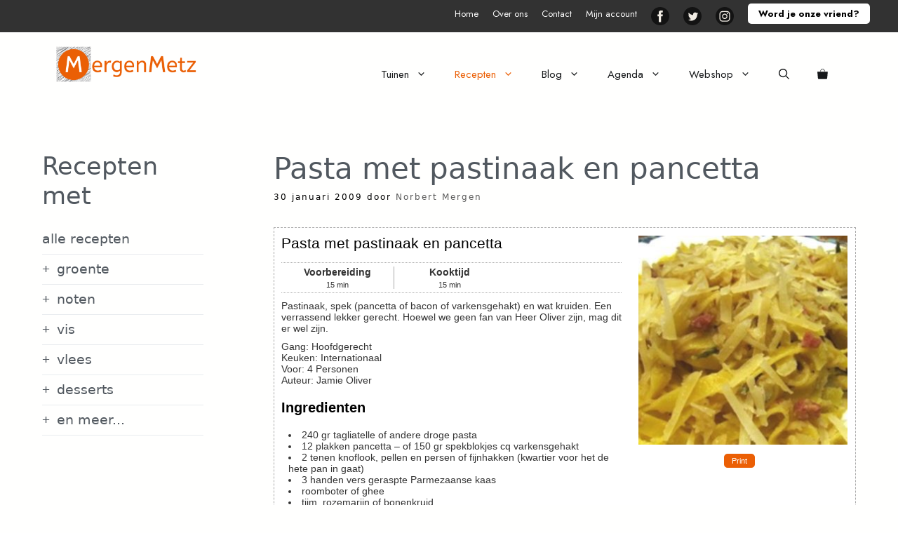

--- FILE ---
content_type: text/html; charset=UTF-8
request_url: https://mergenmetz.nl/recepten/pasta-met-pastinaak-en-pancetta/
body_size: 47314
content:
<!DOCTYPE html>
<html lang="nl-NL" prefix="og: https://ogp.me/ns#">
<head>
	<meta charset="UTF-8">
	<meta name="viewport" content="width=device-width, initial-scale=1">
<!-- Search Engine Optimization door Rank Math PRO - https://rankmath.com/ -->
<title>Pasta met pastinaak en pancetta - De Tuinen van MergenMetz</title>
<meta name="description" content="Pastinaak, spek en wat kruiden. Een verrassend lekker gerecht. Hoewel we geen fan van Heer Oliver zijn, is dit erg makkelijk en lekker!"/>
<meta name="robots" content="follow, index, max-snippet:-1, max-video-preview:-1, max-image-preview:large"/>
<link rel="canonical" href="https://mergenmetz.nl/recepten/pasta-met-pastinaak-en-pancetta/" />
<meta property="og:locale" content="nl_NL" />
<meta property="og:type" content="article" />
<meta property="og:title" content="Pasta met pastinaak en pancetta - De Tuinen van MergenMetz" />
<meta property="og:description" content="Pastinaak, spek en wat kruiden. Een verrassend lekker gerecht. Hoewel we geen fan van Heer Oliver zijn, is dit erg makkelijk en lekker!" />
<meta property="og:url" content="https://mergenmetz.nl/recepten/pasta-met-pastinaak-en-pancetta/" />
<meta property="og:site_name" content="MergenMetz" />
<meta property="article:publisher" content="https://www.facebook.com/mergenmetz" />
<meta property="article:section" content="Recepten" />
<meta property="og:updated_time" content="2022-01-17T19:56:36+01:00" />
<meta property="og:image" content="https://mergenmetz.nl/wp-content/uploads/2009/01/pasta-met-pastinaak-en-pancetta_thumb.jpg" />
<meta property="og:image:secure_url" content="https://mergenmetz.nl/wp-content/uploads/2009/01/pasta-met-pastinaak-en-pancetta_thumb.jpg" />
<meta property="og:image:width" content="653" />
<meta property="og:image:height" content="653" />
<meta property="og:image:alt" content="Pasta pastinaak" />
<meta property="og:image:type" content="image/jpeg" />
<meta property="article:published_time" content="2009-01-30T10:40:42+01:00" />
<meta property="article:modified_time" content="2022-01-17T19:56:36+01:00" />
<meta name="twitter:card" content="summary_large_image" />
<meta name="twitter:title" content="Pasta met pastinaak en pancetta - De Tuinen van MergenMetz" />
<meta name="twitter:description" content="Pastinaak, spek en wat kruiden. Een verrassend lekker gerecht. Hoewel we geen fan van Heer Oliver zijn, is dit erg makkelijk en lekker!" />
<meta name="twitter:site" content="@mergenmetz" />
<meta name="twitter:creator" content="@mergenmetz" />
<meta name="twitter:image" content="https://mergenmetz.nl/wp-content/uploads/2009/01/pasta-met-pastinaak-en-pancetta_thumb.jpg" />
<meta name="twitter:label1" content="Geschreven door" />
<meta name="twitter:data1" content="Norbert Mergen" />
<meta name="twitter:label2" content="Tijd om te lezen" />
<meta name="twitter:data2" content="2 minuten" />
<script type="application/ld+json" class="rank-math-schema-pro">{"@context":"https://schema.org","@graph":[{"@type":"Organization","@id":"https://mergenmetz.nl/#organization","name":"MergenMetz","url":"https://mergenmetz.nl","sameAs":["https://www.facebook.com/mergenmetz","https://twitter.com/mergenmetz"],"email":"marijke","logo":{"@type":"ImageObject","@id":"https://mergenmetz.nl/#logo","url":"https://mergenmetz.nl/wp-content/uploads/2021/06/logo-mergenmetz-2.png","contentUrl":"https://mergenmetz.nl/wp-content/uploads/2021/06/logo-mergenmetz-2.png","caption":"MergenMetz","inLanguage":"nl-NL","width":"648","height":"164"}},{"@type":"WebSite","@id":"https://mergenmetz.nl/#website","url":"https://mergenmetz.nl","name":"MergenMetz","publisher":{"@id":"https://mergenmetz.nl/#organization"},"inLanguage":"nl-NL"},{"@type":"ImageObject","@id":"https://mergenmetz.nl/wp-content/uploads/2009/01/pasta-met-pastinaak-en-pancetta_thumb.jpg","url":"https://mergenmetz.nl/wp-content/uploads/2009/01/pasta-met-pastinaak-en-pancetta_thumb.jpg","width":"653","height":"653","inLanguage":"nl-NL"},{"@type":"WebPage","@id":"https://mergenmetz.nl/recepten/pasta-met-pastinaak-en-pancetta/#webpage","url":"https://mergenmetz.nl/recepten/pasta-met-pastinaak-en-pancetta/","name":"Pasta met pastinaak en pancetta - De Tuinen van MergenMetz","datePublished":"2009-01-30T10:40:42+01:00","dateModified":"2022-01-17T19:56:36+01:00","isPartOf":{"@id":"https://mergenmetz.nl/#website"},"primaryImageOfPage":{"@id":"https://mergenmetz.nl/wp-content/uploads/2009/01/pasta-met-pastinaak-en-pancetta_thumb.jpg"},"inLanguage":"nl-NL"},{"@type":"Person","@id":"https://mergenmetz.nl/recepten/pasta-met-pastinaak-en-pancetta/#author","name":"Norbert Mergen","image":{"@type":"ImageObject","@id":"https://mergenmetz.nl/wp-content/wphb-cache/gravatar/8a9/8a9f4e0e2e0d26b40904969027ced210x96.jpg","url":"https://mergenmetz.nl/wp-content/wphb-cache/gravatar/8a9/8a9f4e0e2e0d26b40904969027ced210x96.jpg","caption":"Norbert Mergen","inLanguage":"nl-NL"},"worksFor":{"@id":"https://mergenmetz.nl/#organization"}},{"@type":"BlogPosting","headline":"Pasta met pastinaak en pancetta - De Tuinen van MergenMetz","keywords":"Pasta pastinaak","datePublished":"2009-01-30T10:40:42+01:00","dateModified":"2022-01-17T19:56:36+01:00","articleSection":"Groente, Pastinaak, Recepten, Varken, Vlees","author":{"@id":"https://mergenmetz.nl/recepten/pasta-met-pastinaak-en-pancetta/#author","name":"Norbert Mergen"},"publisher":{"@id":"https://mergenmetz.nl/#organization"},"description":"Pastinaak, spek en wat kruiden. Een verrassend lekker gerecht. Hoewel we geen fan van Heer Oliver zijn, is dit erg makkelijk en lekker!","name":"Pasta met pastinaak en pancetta - De Tuinen van MergenMetz","@id":"https://mergenmetz.nl/recepten/pasta-met-pastinaak-en-pancetta/#richSnippet","isPartOf":{"@id":"https://mergenmetz.nl/recepten/pasta-met-pastinaak-en-pancetta/#webpage"},"image":{"@id":"https://mergenmetz.nl/wp-content/uploads/2009/01/pasta-met-pastinaak-en-pancetta_thumb.jpg"},"inLanguage":"nl-NL","mainEntityOfPage":{"@id":"https://mergenmetz.nl/recepten/pasta-met-pastinaak-en-pancetta/#webpage"}},{"@type":"Recipe","name":"Pasta met pastinaak en pancetta","author":{"@type":"Person","name":"Jamie Oliver"},"description":"Pastinaak, spek (pancetta of bacon of varkensgehakt) en wat kruiden. Een verrassend lekker gerecht. Hoewel we geen fan van Heer Oliver zijn, mag dit er wel zijn.","datePublished":"2009-01-30T10:40:42+00:00","image":["https://mergenmetz.nl/wp-content/uploads/2009/01/pasta-met-pastinaak-en-pancetta_thumb.jpg","https://mergenmetz.nl/wp-content/uploads/2009/01/pasta-met-pastinaak-en-pancetta_thumb-500x500.jpg","https://mergenmetz.nl/wp-content/uploads/2009/01/pasta-met-pastinaak-en-pancetta_thumb-500x375.jpg","https://mergenmetz.nl/wp-content/uploads/2009/01/pasta-met-pastinaak-en-pancetta_thumb-480x270.jpg"],"recipeYield":["4","4 Personen"],"prepTime":"PT15M","cookTime":"PT15M","recipeIngredient":["240 gr tagliatelle of andere droge pasta","12 plakken pancetta - of 150 gr spekblokjes cq varkensgehakt","2 tenen knoflook, pellen en persen of fijnhakken ( (kwartier voor het de hete pan in gaat))","3 handen vers geraspte Parmezaanse kaas","roomboter of ghee","tijm, rozemarijn of bonenkruid","2-4 st pastinaken, geschild en in dunne reepjes ( (afh van dikte, maar liever meer dan weinig))"],"recipeInstructions":[{"@type":"HowToStep","text":"Neem een ruime koekenpan. Smelt de helft van de boter en bak de plakjes pancetta wat uit. (Niet te overdreven lang.)","name":"Neem een ruime koekenpan. Smelt de helft van de boter en bak de plakjes pancetta wat uit. (Niet te overdreven lang.)","url":"https://mergenmetz.nl/recepten/pasta-met-pastinaak-en-pancetta/#wprm-recipe-1184154-step-0-0"},{"@type":"HowToStep","text":"Zet parallel hieraan het water voor de pasta op.","name":"Zet parallel hieraan het water voor de pasta op.","url":"https://mergenmetz.nl/recepten/pasta-met-pastinaak-en-pancetta/#wprm-recipe-1184154-step-0-1"},{"@type":"HowToStep","text":"Voeg de reepjes pastinaak en knoflook toe aan het spek. Doe de kruiden erbij. Bak/stoof op laag tot middel vuur terwijl u de tagliatelle kookt. Nu dus ook de pasta in het kokende water doen. Wat zal het duren? 8 minuten?","name":"Voeg de reepjes pastinaak en knoflook toe aan het spek. Doe de kruiden erbij. Bak/stoof op laag tot middel vuur terwijl u de tagliatelle kookt. Nu dus ook de pasta in het kokende water doen. Wat zal het duren? 8 minuten?","url":"https://mergenmetz.nl/recepten/pasta-met-pastinaak-en-pancetta/#wprm-recipe-1184154-step-0-2"},{"@type":"HowToStep","text":"De pastinaakreepjes moeten gaar/zacht zijn. Eventueel een scheutje water toevoegen.","name":"De pastinaakreepjes moeten gaar/zacht zijn. Eventueel een scheutje water toevoegen.","url":"https://mergenmetz.nl/recepten/pasta-met-pastinaak-en-pancetta/#wprm-recipe-1184154-step-0-3"},{"@type":"HowToStep","text":"Giet de pasta af, bewaar een kopje water.\tMeng de pasta met de inhoud van de koekenpan. Roer de kaas erdoor.","name":"Giet de pasta af, bewaar een kopje water.\tMeng de pasta met de inhoud van de koekenpan. Roer de kaas erdoor.","url":"https://mergenmetz.nl/recepten/pasta-met-pastinaak-en-pancetta/#wprm-recipe-1184154-step-0-4"},{"@type":"HowToStep","text":"Breng op smaak met peper en zout. En als het te kleverig is, wat van het kookwater erdoor roeren.\tPasta blijft namelijk vocht opnemen. Lees\u00a0dit\u00a0maar.","name":"Breng op smaak met peper en zout. En als het te kleverig is, wat van het kookwater erdoor roeren.\tPasta blijft namelijk vocht opnemen. Lees\u00a0dit\u00a0maar.","url":"https://mergenmetz.nl/recepten/pasta-met-pastinaak-en-pancetta/#wprm-recipe-1184154-step-0-5"}],"recipeCategory":["Hoofdgerecht"],"recipeCuisine":["Internationaal"],"keywords":"lamsgehakt, pasta, pastinaak, spek, spekblokjes, varkensgehakt","@id":"https://mergenmetz.nl/recepten/pasta-met-pastinaak-en-pancetta/#recipe","mainEntityOfPage":"https://mergenmetz.nl/recepten/pasta-met-pastinaak-en-pancetta/#webpage","isPartOf":{"@id":"https://mergenmetz.nl/recepten/pasta-met-pastinaak-en-pancetta/#richSnippet"}}]}</script>
<!-- /Rank Math WordPress SEO plugin -->

<link rel='dns-prefetch' href='//fonts.googleapis.com' />
<link rel='dns-prefetch' href='//fonts.gstatic.com' />
<link rel='dns-prefetch' href='//ajax.googleapis.com' />
<link rel='dns-prefetch' href='//apis.google.com' />
<link rel='dns-prefetch' href='//google-analytics.com' />
<link rel='dns-prefetch' href='//www.google-analytics.com' />
<link rel='dns-prefetch' href='//ssl.google-analytics.com' />
<link rel='dns-prefetch' href='//youtube.com' />
<link rel='dns-prefetch' href='//s.gravatar.com' />
<link href='https://fonts.gstatic.com' crossorigin rel='preconnect' />
<link href='https://fonts.googleapis.com' crossorigin rel='preconnect' />
<link href='http://fonts.googleapis.com' rel='preconnect' />
<link href='//fonts.gstatic.com' crossorigin='' rel='preconnect' />
<link rel="alternate" type="application/rss+xml" title="De Tuinen van MergenMetz &raquo; feed" href="https://mergenmetz.nl/feed/" />
<link rel="alternate" type="application/rss+xml" title="De Tuinen van MergenMetz &raquo; reacties feed" href="https://mergenmetz.nl/comments/feed/" />
<link rel="alternate" type="application/rss+xml" title="De Tuinen van MergenMetz &raquo; Pasta met pastinaak en pancetta reacties feed" href="https://mergenmetz.nl/recepten/pasta-met-pastinaak-en-pancetta/feed/" />
<link rel="alternate" title="oEmbed (JSON)" type="application/json+oembed" href="https://mergenmetz.nl/wp-json/oembed/1.0/embed?url=https%3A%2F%2Fmergenmetz.nl%2Frecepten%2Fpasta-met-pastinaak-en-pancetta%2F" />
<link rel="alternate" title="oEmbed (XML)" type="text/xml+oembed" href="https://mergenmetz.nl/wp-json/oembed/1.0/embed?url=https%3A%2F%2Fmergenmetz.nl%2Frecepten%2Fpasta-met-pastinaak-en-pancetta%2F&#038;format=xml" />
<script type="wphb-delay-type">(()=>{"use strict";const e=[400,500,600,700,800,900],t=e=>`wprm-min-${e}`,n=e=>`wprm-max-${e}`,s=new Set,o="ResizeObserver"in window,r=o?new ResizeObserver((e=>{for(const t of e)c(t.target)})):null,i=.5/(window.devicePixelRatio||1);function c(s){const o=s.getBoundingClientRect().width||0;for(let r=0;r<e.length;r++){const c=e[r],a=o<=c+i;o>c+i?s.classList.add(t(c)):s.classList.remove(t(c)),a?s.classList.add(n(c)):s.classList.remove(n(c))}}function a(e){s.has(e)||(s.add(e),r&&r.observe(e),c(e))}!function(e=document){e.querySelectorAll(".wprm-recipe").forEach(a)}();if(new MutationObserver((e=>{for(const t of e)for(const e of t.addedNodes)e instanceof Element&&(e.matches?.(".wprm-recipe")&&a(e),e.querySelectorAll?.(".wprm-recipe").forEach(a))})).observe(document.documentElement,{childList:!0,subtree:!0}),!o){let e=0;addEventListener("resize",(()=>{e&&cancelAnimationFrame(e),e=requestAnimationFrame((()=>s.forEach(c)))}),{passive:!0})}})();</script><link rel='stylesheet' id='generatepress-dynamic-css' href='https://mergenmetz.nl/wp-content/uploads/generatepress/style.min.css' media='all' />
<style id='wp-img-auto-sizes-contain-inline-css'>
img:is([sizes=auto i],[sizes^="auto," i]){contain-intrinsic-size:3000px 1500px}
/*# sourceURL=wp-img-auto-sizes-contain-inline-css */
</style>
<link rel='stylesheet' id='generatepress-fonts-css' href='https://mergenmetz.nl/wp-content/uploads/hummingbird-assets/e7b4a21e30589aaa0a9df791d99b27e3.css' media='all' />
<link rel='stylesheet' id='menu-icons-extra-css' href='https://mergenmetz.nl/wp-content/plugins/menu-icons/css/extra.min.css' media='all' />
<link rel='stylesheet' id='shared-counts-css' href='https://mergenmetz.nl/wp-content/plugins/shared-counts/assets/css/shared-counts.min.css' media='all' />
<link rel='stylesheet' id='wp-block-library-css' href='https://mergenmetz.nl/wp-includes/css/dist/block-library/style.min.css' media='all' />
<style id='wp-block-gallery-inline-css'>
.blocks-gallery-grid:not(.has-nested-images),.wp-block-gallery:not(.has-nested-images){display:flex;flex-wrap:wrap;list-style-type:none;margin:0;padding:0}.blocks-gallery-grid:not(.has-nested-images) .blocks-gallery-image,.blocks-gallery-grid:not(.has-nested-images) .blocks-gallery-item,.wp-block-gallery:not(.has-nested-images) .blocks-gallery-image,.wp-block-gallery:not(.has-nested-images) .blocks-gallery-item{display:flex;flex-direction:column;flex-grow:1;justify-content:center;margin:0 1em 1em 0;position:relative;width:calc(50% - 1em)}.blocks-gallery-grid:not(.has-nested-images) .blocks-gallery-image:nth-of-type(2n),.blocks-gallery-grid:not(.has-nested-images) .blocks-gallery-item:nth-of-type(2n),.wp-block-gallery:not(.has-nested-images) .blocks-gallery-image:nth-of-type(2n),.wp-block-gallery:not(.has-nested-images) .blocks-gallery-item:nth-of-type(2n){margin-right:0}.blocks-gallery-grid:not(.has-nested-images) .blocks-gallery-image figure,.blocks-gallery-grid:not(.has-nested-images) .blocks-gallery-item figure,.wp-block-gallery:not(.has-nested-images) .blocks-gallery-image figure,.wp-block-gallery:not(.has-nested-images) .blocks-gallery-item figure{align-items:flex-end;display:flex;height:100%;justify-content:flex-start;margin:0}.blocks-gallery-grid:not(.has-nested-images) .blocks-gallery-image img,.blocks-gallery-grid:not(.has-nested-images) .blocks-gallery-item img,.wp-block-gallery:not(.has-nested-images) .blocks-gallery-image img,.wp-block-gallery:not(.has-nested-images) .blocks-gallery-item img{display:block;height:auto;max-width:100%;width:auto}.blocks-gallery-grid:not(.has-nested-images) .blocks-gallery-image figcaption,.blocks-gallery-grid:not(.has-nested-images) .blocks-gallery-item figcaption,.wp-block-gallery:not(.has-nested-images) .blocks-gallery-image figcaption,.wp-block-gallery:not(.has-nested-images) .blocks-gallery-item figcaption{background:linear-gradient(0deg,#000000b3,#0000004d 70%,#0000);bottom:0;box-sizing:border-box;color:#fff;font-size:.8em;margin:0;max-height:100%;overflow:auto;padding:3em .77em .7em;position:absolute;text-align:center;width:100%;z-index:2}.blocks-gallery-grid:not(.has-nested-images) .blocks-gallery-image figcaption img,.blocks-gallery-grid:not(.has-nested-images) .blocks-gallery-item figcaption img,.wp-block-gallery:not(.has-nested-images) .blocks-gallery-image figcaption img,.wp-block-gallery:not(.has-nested-images) .blocks-gallery-item figcaption img{display:inline}.blocks-gallery-grid:not(.has-nested-images) figcaption,.wp-block-gallery:not(.has-nested-images) figcaption{flex-grow:1}.blocks-gallery-grid:not(.has-nested-images).is-cropped .blocks-gallery-image a,.blocks-gallery-grid:not(.has-nested-images).is-cropped .blocks-gallery-image img,.blocks-gallery-grid:not(.has-nested-images).is-cropped .blocks-gallery-item a,.blocks-gallery-grid:not(.has-nested-images).is-cropped .blocks-gallery-item img,.wp-block-gallery:not(.has-nested-images).is-cropped .blocks-gallery-image a,.wp-block-gallery:not(.has-nested-images).is-cropped .blocks-gallery-image img,.wp-block-gallery:not(.has-nested-images).is-cropped .blocks-gallery-item a,.wp-block-gallery:not(.has-nested-images).is-cropped .blocks-gallery-item img{flex:1;height:100%;object-fit:cover;width:100%}.blocks-gallery-grid:not(.has-nested-images).columns-1 .blocks-gallery-image,.blocks-gallery-grid:not(.has-nested-images).columns-1 .blocks-gallery-item,.wp-block-gallery:not(.has-nested-images).columns-1 .blocks-gallery-image,.wp-block-gallery:not(.has-nested-images).columns-1 .blocks-gallery-item{margin-right:0;width:100%}@media (min-width:600px){.blocks-gallery-grid:not(.has-nested-images).columns-3 .blocks-gallery-image,.blocks-gallery-grid:not(.has-nested-images).columns-3 .blocks-gallery-item,.wp-block-gallery:not(.has-nested-images).columns-3 .blocks-gallery-image,.wp-block-gallery:not(.has-nested-images).columns-3 .blocks-gallery-item{margin-right:1em;width:calc(33.33333% - .66667em)}.blocks-gallery-grid:not(.has-nested-images).columns-4 .blocks-gallery-image,.blocks-gallery-grid:not(.has-nested-images).columns-4 .blocks-gallery-item,.wp-block-gallery:not(.has-nested-images).columns-4 .blocks-gallery-image,.wp-block-gallery:not(.has-nested-images).columns-4 .blocks-gallery-item{margin-right:1em;width:calc(25% - .75em)}.blocks-gallery-grid:not(.has-nested-images).columns-5 .blocks-gallery-image,.blocks-gallery-grid:not(.has-nested-images).columns-5 .blocks-gallery-item,.wp-block-gallery:not(.has-nested-images).columns-5 .blocks-gallery-image,.wp-block-gallery:not(.has-nested-images).columns-5 .blocks-gallery-item{margin-right:1em;width:calc(20% - .8em)}.blocks-gallery-grid:not(.has-nested-images).columns-6 .blocks-gallery-image,.blocks-gallery-grid:not(.has-nested-images).columns-6 .blocks-gallery-item,.wp-block-gallery:not(.has-nested-images).columns-6 .blocks-gallery-image,.wp-block-gallery:not(.has-nested-images).columns-6 .blocks-gallery-item{margin-right:1em;width:calc(16.66667% - .83333em)}.blocks-gallery-grid:not(.has-nested-images).columns-7 .blocks-gallery-image,.blocks-gallery-grid:not(.has-nested-images).columns-7 .blocks-gallery-item,.wp-block-gallery:not(.has-nested-images).columns-7 .blocks-gallery-image,.wp-block-gallery:not(.has-nested-images).columns-7 .blocks-gallery-item{margin-right:1em;width:calc(14.28571% - .85714em)}.blocks-gallery-grid:not(.has-nested-images).columns-8 .blocks-gallery-image,.blocks-gallery-grid:not(.has-nested-images).columns-8 .blocks-gallery-item,.wp-block-gallery:not(.has-nested-images).columns-8 .blocks-gallery-image,.wp-block-gallery:not(.has-nested-images).columns-8 .blocks-gallery-item{margin-right:1em;width:calc(12.5% - .875em)}.blocks-gallery-grid:not(.has-nested-images).columns-1 .blocks-gallery-image:nth-of-type(1n),.blocks-gallery-grid:not(.has-nested-images).columns-1 .blocks-gallery-item:nth-of-type(1n),.blocks-gallery-grid:not(.has-nested-images).columns-2 .blocks-gallery-image:nth-of-type(2n),.blocks-gallery-grid:not(.has-nested-images).columns-2 .blocks-gallery-item:nth-of-type(2n),.blocks-gallery-grid:not(.has-nested-images).columns-3 .blocks-gallery-image:nth-of-type(3n),.blocks-gallery-grid:not(.has-nested-images).columns-3 .blocks-gallery-item:nth-of-type(3n),.blocks-gallery-grid:not(.has-nested-images).columns-4 .blocks-gallery-image:nth-of-type(4n),.blocks-gallery-grid:not(.has-nested-images).columns-4 .blocks-gallery-item:nth-of-type(4n),.blocks-gallery-grid:not(.has-nested-images).columns-5 .blocks-gallery-image:nth-of-type(5n),.blocks-gallery-grid:not(.has-nested-images).columns-5 .blocks-gallery-item:nth-of-type(5n),.blocks-gallery-grid:not(.has-nested-images).columns-6 .blocks-gallery-image:nth-of-type(6n),.blocks-gallery-grid:not(.has-nested-images).columns-6 .blocks-gallery-item:nth-of-type(6n),.blocks-gallery-grid:not(.has-nested-images).columns-7 .blocks-gallery-image:nth-of-type(7n),.blocks-gallery-grid:not(.has-nested-images).columns-7 .blocks-gallery-item:nth-of-type(7n),.blocks-gallery-grid:not(.has-nested-images).columns-8 .blocks-gallery-image:nth-of-type(8n),.blocks-gallery-grid:not(.has-nested-images).columns-8 .blocks-gallery-item:nth-of-type(8n),.wp-block-gallery:not(.has-nested-images).columns-1 .blocks-gallery-image:nth-of-type(1n),.wp-block-gallery:not(.has-nested-images).columns-1 .blocks-gallery-item:nth-of-type(1n),.wp-block-gallery:not(.has-nested-images).columns-2 .blocks-gallery-image:nth-of-type(2n),.wp-block-gallery:not(.has-nested-images).columns-2 .blocks-gallery-item:nth-of-type(2n),.wp-block-gallery:not(.has-nested-images).columns-3 .blocks-gallery-image:nth-of-type(3n),.wp-block-gallery:not(.has-nested-images).columns-3 .blocks-gallery-item:nth-of-type(3n),.wp-block-gallery:not(.has-nested-images).columns-4 .blocks-gallery-image:nth-of-type(4n),.wp-block-gallery:not(.has-nested-images).columns-4 .blocks-gallery-item:nth-of-type(4n),.wp-block-gallery:not(.has-nested-images).columns-5 .blocks-gallery-image:nth-of-type(5n),.wp-block-gallery:not(.has-nested-images).columns-5 .blocks-gallery-item:nth-of-type(5n),.wp-block-gallery:not(.has-nested-images).columns-6 .blocks-gallery-image:nth-of-type(6n),.wp-block-gallery:not(.has-nested-images).columns-6 .blocks-gallery-item:nth-of-type(6n),.wp-block-gallery:not(.has-nested-images).columns-7 .blocks-gallery-image:nth-of-type(7n),.wp-block-gallery:not(.has-nested-images).columns-7 .blocks-gallery-item:nth-of-type(7n),.wp-block-gallery:not(.has-nested-images).columns-8 .blocks-gallery-image:nth-of-type(8n),.wp-block-gallery:not(.has-nested-images).columns-8 .blocks-gallery-item:nth-of-type(8n){margin-right:0}}.blocks-gallery-grid:not(.has-nested-images) .blocks-gallery-image:last-child,.blocks-gallery-grid:not(.has-nested-images) .blocks-gallery-item:last-child,.wp-block-gallery:not(.has-nested-images) .blocks-gallery-image:last-child,.wp-block-gallery:not(.has-nested-images) .blocks-gallery-item:last-child{margin-right:0}.blocks-gallery-grid:not(.has-nested-images).alignleft,.blocks-gallery-grid:not(.has-nested-images).alignright,.wp-block-gallery:not(.has-nested-images).alignleft,.wp-block-gallery:not(.has-nested-images).alignright{max-width:420px;width:100%}.blocks-gallery-grid:not(.has-nested-images).aligncenter .blocks-gallery-item figure,.wp-block-gallery:not(.has-nested-images).aligncenter .blocks-gallery-item figure{justify-content:center}.wp-block-gallery:not(.is-cropped) .blocks-gallery-item{align-self:flex-start}figure.wp-block-gallery.has-nested-images{align-items:normal}.wp-block-gallery.has-nested-images figure.wp-block-image:not(#individual-image){margin:0;width:calc(50% - var(--wp--style--unstable-gallery-gap, 16px)/2)}.wp-block-gallery.has-nested-images figure.wp-block-image{box-sizing:border-box;display:flex;flex-direction:column;flex-grow:1;justify-content:center;max-width:100%;position:relative}.wp-block-gallery.has-nested-images figure.wp-block-image>a,.wp-block-gallery.has-nested-images figure.wp-block-image>div{flex-direction:column;flex-grow:1;margin:0}.wp-block-gallery.has-nested-images figure.wp-block-image img{display:block;height:auto;max-width:100%!important;width:auto}.wp-block-gallery.has-nested-images figure.wp-block-image figcaption,.wp-block-gallery.has-nested-images figure.wp-block-image:has(figcaption):before{bottom:0;left:0;max-height:100%;position:absolute;right:0}.wp-block-gallery.has-nested-images figure.wp-block-image:has(figcaption):before{backdrop-filter:blur(3px);content:"";height:100%;-webkit-mask-image:linear-gradient(0deg,#000 20%,#0000);mask-image:linear-gradient(0deg,#000 20%,#0000);max-height:40%;pointer-events:none}.wp-block-gallery.has-nested-images figure.wp-block-image figcaption{box-sizing:border-box;color:#fff;font-size:13px;margin:0;overflow:auto;padding:1em;text-align:center;text-shadow:0 0 1.5px #000}.wp-block-gallery.has-nested-images figure.wp-block-image figcaption::-webkit-scrollbar{height:12px;width:12px}.wp-block-gallery.has-nested-images figure.wp-block-image figcaption::-webkit-scrollbar-track{background-color:initial}.wp-block-gallery.has-nested-images figure.wp-block-image figcaption::-webkit-scrollbar-thumb{background-clip:padding-box;background-color:initial;border:3px solid #0000;border-radius:8px}.wp-block-gallery.has-nested-images figure.wp-block-image figcaption:focus-within::-webkit-scrollbar-thumb,.wp-block-gallery.has-nested-images figure.wp-block-image figcaption:focus::-webkit-scrollbar-thumb,.wp-block-gallery.has-nested-images figure.wp-block-image figcaption:hover::-webkit-scrollbar-thumb{background-color:#fffc}.wp-block-gallery.has-nested-images figure.wp-block-image figcaption{scrollbar-color:#0000 #0000;scrollbar-gutter:stable both-edges;scrollbar-width:thin}.wp-block-gallery.has-nested-images figure.wp-block-image figcaption:focus,.wp-block-gallery.has-nested-images figure.wp-block-image figcaption:focus-within,.wp-block-gallery.has-nested-images figure.wp-block-image figcaption:hover{scrollbar-color:#fffc #0000}.wp-block-gallery.has-nested-images figure.wp-block-image figcaption{will-change:transform}@media (hover:none){.wp-block-gallery.has-nested-images figure.wp-block-image figcaption{scrollbar-color:#fffc #0000}}.wp-block-gallery.has-nested-images figure.wp-block-image figcaption{background:linear-gradient(0deg,#0006,#0000)}.wp-block-gallery.has-nested-images figure.wp-block-image figcaption img{display:inline}.wp-block-gallery.has-nested-images figure.wp-block-image figcaption a{color:inherit}.wp-block-gallery.has-nested-images figure.wp-block-image.has-custom-border img{box-sizing:border-box}.wp-block-gallery.has-nested-images figure.wp-block-image.has-custom-border>a,.wp-block-gallery.has-nested-images figure.wp-block-image.has-custom-border>div,.wp-block-gallery.has-nested-images figure.wp-block-image.is-style-rounded>a,.wp-block-gallery.has-nested-images figure.wp-block-image.is-style-rounded>div{flex:1 1 auto}.wp-block-gallery.has-nested-images figure.wp-block-image.has-custom-border figcaption,.wp-block-gallery.has-nested-images figure.wp-block-image.is-style-rounded figcaption{background:none;color:inherit;flex:initial;margin:0;padding:10px 10px 9px;position:relative;text-shadow:none}.wp-block-gallery.has-nested-images figure.wp-block-image.has-custom-border:before,.wp-block-gallery.has-nested-images figure.wp-block-image.is-style-rounded:before{content:none}.wp-block-gallery.has-nested-images figcaption{flex-basis:100%;flex-grow:1;text-align:center}.wp-block-gallery.has-nested-images:not(.is-cropped) figure.wp-block-image:not(#individual-image){margin-bottom:auto;margin-top:0}.wp-block-gallery.has-nested-images.is-cropped figure.wp-block-image:not(#individual-image){align-self:inherit}.wp-block-gallery.has-nested-images.is-cropped figure.wp-block-image:not(#individual-image)>a,.wp-block-gallery.has-nested-images.is-cropped figure.wp-block-image:not(#individual-image)>div:not(.components-drop-zone){display:flex}.wp-block-gallery.has-nested-images.is-cropped figure.wp-block-image:not(#individual-image) a,.wp-block-gallery.has-nested-images.is-cropped figure.wp-block-image:not(#individual-image) img{flex:1 0 0%;height:100%;object-fit:cover;width:100%}.wp-block-gallery.has-nested-images.columns-1 figure.wp-block-image:not(#individual-image){width:100%}@media (min-width:600px){.wp-block-gallery.has-nested-images.columns-3 figure.wp-block-image:not(#individual-image){width:calc(33.33333% - var(--wp--style--unstable-gallery-gap, 16px)*.66667)}.wp-block-gallery.has-nested-images.columns-4 figure.wp-block-image:not(#individual-image){width:calc(25% - var(--wp--style--unstable-gallery-gap, 16px)*.75)}.wp-block-gallery.has-nested-images.columns-5 figure.wp-block-image:not(#individual-image){width:calc(20% - var(--wp--style--unstable-gallery-gap, 16px)*.8)}.wp-block-gallery.has-nested-images.columns-6 figure.wp-block-image:not(#individual-image){width:calc(16.66667% - var(--wp--style--unstable-gallery-gap, 16px)*.83333)}.wp-block-gallery.has-nested-images.columns-7 figure.wp-block-image:not(#individual-image){width:calc(14.28571% - var(--wp--style--unstable-gallery-gap, 16px)*.85714)}.wp-block-gallery.has-nested-images.columns-8 figure.wp-block-image:not(#individual-image){width:calc(12.5% - var(--wp--style--unstable-gallery-gap, 16px)*.875)}.wp-block-gallery.has-nested-images.columns-default figure.wp-block-image:not(#individual-image){width:calc(33.33% - var(--wp--style--unstable-gallery-gap, 16px)*.66667)}.wp-block-gallery.has-nested-images.columns-default figure.wp-block-image:not(#individual-image):first-child:nth-last-child(2),.wp-block-gallery.has-nested-images.columns-default figure.wp-block-image:not(#individual-image):first-child:nth-last-child(2)~figure.wp-block-image:not(#individual-image){width:calc(50% - var(--wp--style--unstable-gallery-gap, 16px)*.5)}.wp-block-gallery.has-nested-images.columns-default figure.wp-block-image:not(#individual-image):first-child:last-child{width:100%}}.wp-block-gallery.has-nested-images.alignleft,.wp-block-gallery.has-nested-images.alignright{max-width:420px;width:100%}.wp-block-gallery.has-nested-images.aligncenter{justify-content:center}
/*# sourceURL=https://mergenmetz.nl/wp-includes/blocks/gallery/style.min.css */
</style>
<style id='wp-block-heading-inline-css'>
h1:where(.wp-block-heading).has-background,h2:where(.wp-block-heading).has-background,h3:where(.wp-block-heading).has-background,h4:where(.wp-block-heading).has-background,h5:where(.wp-block-heading).has-background,h6:where(.wp-block-heading).has-background{padding:1.25em 2.375em}h1.has-text-align-left[style*=writing-mode]:where([style*=vertical-lr]),h1.has-text-align-right[style*=writing-mode]:where([style*=vertical-rl]),h2.has-text-align-left[style*=writing-mode]:where([style*=vertical-lr]),h2.has-text-align-right[style*=writing-mode]:where([style*=vertical-rl]),h3.has-text-align-left[style*=writing-mode]:where([style*=vertical-lr]),h3.has-text-align-right[style*=writing-mode]:where([style*=vertical-rl]),h4.has-text-align-left[style*=writing-mode]:where([style*=vertical-lr]),h4.has-text-align-right[style*=writing-mode]:where([style*=vertical-rl]),h5.has-text-align-left[style*=writing-mode]:where([style*=vertical-lr]),h5.has-text-align-right[style*=writing-mode]:where([style*=vertical-rl]),h6.has-text-align-left[style*=writing-mode]:where([style*=vertical-lr]),h6.has-text-align-right[style*=writing-mode]:where([style*=vertical-rl]){rotate:180deg}
/*# sourceURL=https://mergenmetz.nl/wp-includes/blocks/heading/style.min.css */
</style>
<style id='wp-block-image-inline-css'>
.wp-block-image>a,.wp-block-image>figure>a{display:inline-block}.wp-block-image img{box-sizing:border-box;height:auto;max-width:100%;vertical-align:bottom}@media not (prefers-reduced-motion){.wp-block-image img.hide{visibility:hidden}.wp-block-image img.show{animation:show-content-image .4s}}.wp-block-image[style*=border-radius] img,.wp-block-image[style*=border-radius]>a{border-radius:inherit}.wp-block-image.has-custom-border img{box-sizing:border-box}.wp-block-image.aligncenter{text-align:center}.wp-block-image.alignfull>a,.wp-block-image.alignwide>a{width:100%}.wp-block-image.alignfull img,.wp-block-image.alignwide img{height:auto;width:100%}.wp-block-image .aligncenter,.wp-block-image .alignleft,.wp-block-image .alignright,.wp-block-image.aligncenter,.wp-block-image.alignleft,.wp-block-image.alignright{display:table}.wp-block-image .aligncenter>figcaption,.wp-block-image .alignleft>figcaption,.wp-block-image .alignright>figcaption,.wp-block-image.aligncenter>figcaption,.wp-block-image.alignleft>figcaption,.wp-block-image.alignright>figcaption{caption-side:bottom;display:table-caption}.wp-block-image .alignleft{float:left;margin:.5em 1em .5em 0}.wp-block-image .alignright{float:right;margin:.5em 0 .5em 1em}.wp-block-image .aligncenter{margin-left:auto;margin-right:auto}.wp-block-image :where(figcaption){margin-bottom:1em;margin-top:.5em}.wp-block-image.is-style-circle-mask img{border-radius:9999px}@supports ((-webkit-mask-image:none) or (mask-image:none)) or (-webkit-mask-image:none){.wp-block-image.is-style-circle-mask img{border-radius:0;-webkit-mask-image:url('data:image/svg+xml;utf8,<svg viewBox="0 0 100 100" xmlns="http://www.w3.org/2000/svg"><circle cx="50" cy="50" r="50"/></svg>');mask-image:url('data:image/svg+xml;utf8,<svg viewBox="0 0 100 100" xmlns="http://www.w3.org/2000/svg"><circle cx="50" cy="50" r="50"/></svg>');mask-mode:alpha;-webkit-mask-position:center;mask-position:center;-webkit-mask-repeat:no-repeat;mask-repeat:no-repeat;-webkit-mask-size:contain;mask-size:contain}}:root :where(.wp-block-image.is-style-rounded img,.wp-block-image .is-style-rounded img){border-radius:9999px}.wp-block-image figure{margin:0}.wp-lightbox-container{display:flex;flex-direction:column;position:relative}.wp-lightbox-container img{cursor:zoom-in}.wp-lightbox-container img:hover+button{opacity:1}.wp-lightbox-container button{align-items:center;backdrop-filter:blur(16px) saturate(180%);background-color:#5a5a5a40;border:none;border-radius:4px;cursor:zoom-in;display:flex;height:20px;justify-content:center;opacity:0;padding:0;position:absolute;right:16px;text-align:center;top:16px;width:20px;z-index:100}@media not (prefers-reduced-motion){.wp-lightbox-container button{transition:opacity .2s ease}}.wp-lightbox-container button:focus-visible{outline:3px auto #5a5a5a40;outline:3px auto -webkit-focus-ring-color;outline-offset:3px}.wp-lightbox-container button:hover{cursor:pointer;opacity:1}.wp-lightbox-container button:focus{opacity:1}.wp-lightbox-container button:focus,.wp-lightbox-container button:hover,.wp-lightbox-container button:not(:hover):not(:active):not(.has-background){background-color:#5a5a5a40;border:none}.wp-lightbox-overlay{box-sizing:border-box;cursor:zoom-out;height:100vh;left:0;overflow:hidden;position:fixed;top:0;visibility:hidden;width:100%;z-index:100000}.wp-lightbox-overlay .close-button{align-items:center;cursor:pointer;display:flex;justify-content:center;min-height:40px;min-width:40px;padding:0;position:absolute;right:calc(env(safe-area-inset-right) + 16px);top:calc(env(safe-area-inset-top) + 16px);z-index:5000000}.wp-lightbox-overlay .close-button:focus,.wp-lightbox-overlay .close-button:hover,.wp-lightbox-overlay .close-button:not(:hover):not(:active):not(.has-background){background:none;border:none}.wp-lightbox-overlay .lightbox-image-container{height:var(--wp--lightbox-container-height);left:50%;overflow:hidden;position:absolute;top:50%;transform:translate(-50%,-50%);transform-origin:top left;width:var(--wp--lightbox-container-width);z-index:9999999999}.wp-lightbox-overlay .wp-block-image{align-items:center;box-sizing:border-box;display:flex;height:100%;justify-content:center;margin:0;position:relative;transform-origin:0 0;width:100%;z-index:3000000}.wp-lightbox-overlay .wp-block-image img{height:var(--wp--lightbox-image-height);min-height:var(--wp--lightbox-image-height);min-width:var(--wp--lightbox-image-width);width:var(--wp--lightbox-image-width)}.wp-lightbox-overlay .wp-block-image figcaption{display:none}.wp-lightbox-overlay button{background:none;border:none}.wp-lightbox-overlay .scrim{background-color:#fff;height:100%;opacity:.9;position:absolute;width:100%;z-index:2000000}.wp-lightbox-overlay.active{visibility:visible}@media not (prefers-reduced-motion){.wp-lightbox-overlay.active{animation:turn-on-visibility .25s both}.wp-lightbox-overlay.active img{animation:turn-on-visibility .35s both}.wp-lightbox-overlay.show-closing-animation:not(.active){animation:turn-off-visibility .35s both}.wp-lightbox-overlay.show-closing-animation:not(.active) img{animation:turn-off-visibility .25s both}.wp-lightbox-overlay.zoom.active{animation:none;opacity:1;visibility:visible}.wp-lightbox-overlay.zoom.active .lightbox-image-container{animation:lightbox-zoom-in .4s}.wp-lightbox-overlay.zoom.active .lightbox-image-container img{animation:none}.wp-lightbox-overlay.zoom.active .scrim{animation:turn-on-visibility .4s forwards}.wp-lightbox-overlay.zoom.show-closing-animation:not(.active){animation:none}.wp-lightbox-overlay.zoom.show-closing-animation:not(.active) .lightbox-image-container{animation:lightbox-zoom-out .4s}.wp-lightbox-overlay.zoom.show-closing-animation:not(.active) .lightbox-image-container img{animation:none}.wp-lightbox-overlay.zoom.show-closing-animation:not(.active) .scrim{animation:turn-off-visibility .4s forwards}}@keyframes show-content-image{0%{visibility:hidden}99%{visibility:hidden}to{visibility:visible}}@keyframes turn-on-visibility{0%{opacity:0}to{opacity:1}}@keyframes turn-off-visibility{0%{opacity:1;visibility:visible}99%{opacity:0;visibility:visible}to{opacity:0;visibility:hidden}}@keyframes lightbox-zoom-in{0%{transform:translate(calc((-100vw + var(--wp--lightbox-scrollbar-width))/2 + var(--wp--lightbox-initial-left-position)),calc(-50vh + var(--wp--lightbox-initial-top-position))) scale(var(--wp--lightbox-scale))}to{transform:translate(-50%,-50%) scale(1)}}@keyframes lightbox-zoom-out{0%{transform:translate(-50%,-50%) scale(1);visibility:visible}99%{visibility:visible}to{transform:translate(calc((-100vw + var(--wp--lightbox-scrollbar-width))/2 + var(--wp--lightbox-initial-left-position)),calc(-50vh + var(--wp--lightbox-initial-top-position))) scale(var(--wp--lightbox-scale));visibility:hidden}}
/*# sourceURL=https://mergenmetz.nl/wp-includes/blocks/image/style.min.css */
</style>
<style id='wp-block-buttons-inline-css'>
.wp-block-buttons{box-sizing:border-box}.wp-block-buttons.is-vertical{flex-direction:column}.wp-block-buttons.is-vertical>.wp-block-button:last-child{margin-bottom:0}.wp-block-buttons>.wp-block-button{display:inline-block;margin:0}.wp-block-buttons.is-content-justification-left{justify-content:flex-start}.wp-block-buttons.is-content-justification-left.is-vertical{align-items:flex-start}.wp-block-buttons.is-content-justification-center{justify-content:center}.wp-block-buttons.is-content-justification-center.is-vertical{align-items:center}.wp-block-buttons.is-content-justification-right{justify-content:flex-end}.wp-block-buttons.is-content-justification-right.is-vertical{align-items:flex-end}.wp-block-buttons.is-content-justification-space-between{justify-content:space-between}.wp-block-buttons.aligncenter{text-align:center}.wp-block-buttons:not(.is-content-justification-space-between,.is-content-justification-right,.is-content-justification-left,.is-content-justification-center) .wp-block-button.aligncenter{margin-left:auto;margin-right:auto;width:100%}.wp-block-buttons[style*=text-decoration] .wp-block-button,.wp-block-buttons[style*=text-decoration] .wp-block-button__link{text-decoration:inherit}.wp-block-buttons.has-custom-font-size .wp-block-button__link{font-size:inherit}.wp-block-buttons .wp-block-button__link{width:100%}.wp-block-button.aligncenter{text-align:center}
/*# sourceURL=https://mergenmetz.nl/wp-includes/blocks/buttons/style.min.css */
</style>
<style id='wp-block-search-inline-css'>
.wp-block-search__button{margin-left:10px;word-break:normal}.wp-block-search__button.has-icon{line-height:0}.wp-block-search__button svg{height:1.25em;min-height:24px;min-width:24px;width:1.25em;fill:currentColor;vertical-align:text-bottom}:where(.wp-block-search__button){border:1px solid #ccc;padding:6px 10px}.wp-block-search__inside-wrapper{display:flex;flex:auto;flex-wrap:nowrap;max-width:100%}.wp-block-search__label{width:100%}.wp-block-search.wp-block-search__button-only .wp-block-search__button{box-sizing:border-box;display:flex;flex-shrink:0;justify-content:center;margin-left:0;max-width:100%}.wp-block-search.wp-block-search__button-only .wp-block-search__inside-wrapper{min-width:0!important;transition-property:width}.wp-block-search.wp-block-search__button-only .wp-block-search__input{flex-basis:100%;transition-duration:.3s}.wp-block-search.wp-block-search__button-only.wp-block-search__searchfield-hidden,.wp-block-search.wp-block-search__button-only.wp-block-search__searchfield-hidden .wp-block-search__inside-wrapper{overflow:hidden}.wp-block-search.wp-block-search__button-only.wp-block-search__searchfield-hidden .wp-block-search__input{border-left-width:0!important;border-right-width:0!important;flex-basis:0;flex-grow:0;margin:0;min-width:0!important;padding-left:0!important;padding-right:0!important;width:0!important}:where(.wp-block-search__input){appearance:none;border:1px solid #949494;flex-grow:1;font-family:inherit;font-size:inherit;font-style:inherit;font-weight:inherit;letter-spacing:inherit;line-height:inherit;margin-left:0;margin-right:0;min-width:3rem;padding:8px;text-decoration:unset!important;text-transform:inherit}:where(.wp-block-search__button-inside .wp-block-search__inside-wrapper){background-color:#fff;border:1px solid #949494;box-sizing:border-box;padding:4px}:where(.wp-block-search__button-inside .wp-block-search__inside-wrapper) .wp-block-search__input{border:none;border-radius:0;padding:0 4px}:where(.wp-block-search__button-inside .wp-block-search__inside-wrapper) .wp-block-search__input:focus{outline:none}:where(.wp-block-search__button-inside .wp-block-search__inside-wrapper) :where(.wp-block-search__button){padding:4px 8px}.wp-block-search.aligncenter .wp-block-search__inside-wrapper{margin:auto}.wp-block[data-align=right] .wp-block-search.wp-block-search__button-only .wp-block-search__inside-wrapper{float:right}
/*# sourceURL=https://mergenmetz.nl/wp-includes/blocks/search/style.min.css */
</style>
<style id='wp-block-columns-inline-css'>
.wp-block-columns{box-sizing:border-box;display:flex;flex-wrap:wrap!important}@media (min-width:782px){.wp-block-columns{flex-wrap:nowrap!important}}.wp-block-columns{align-items:normal!important}.wp-block-columns.are-vertically-aligned-top{align-items:flex-start}.wp-block-columns.are-vertically-aligned-center{align-items:center}.wp-block-columns.are-vertically-aligned-bottom{align-items:flex-end}@media (max-width:781px){.wp-block-columns:not(.is-not-stacked-on-mobile)>.wp-block-column{flex-basis:100%!important}}@media (min-width:782px){.wp-block-columns:not(.is-not-stacked-on-mobile)>.wp-block-column{flex-basis:0;flex-grow:1}.wp-block-columns:not(.is-not-stacked-on-mobile)>.wp-block-column[style*=flex-basis]{flex-grow:0}}.wp-block-columns.is-not-stacked-on-mobile{flex-wrap:nowrap!important}.wp-block-columns.is-not-stacked-on-mobile>.wp-block-column{flex-basis:0;flex-grow:1}.wp-block-columns.is-not-stacked-on-mobile>.wp-block-column[style*=flex-basis]{flex-grow:0}:where(.wp-block-columns){margin-bottom:1.75em}:where(.wp-block-columns.has-background){padding:1.25em 2.375em}.wp-block-column{flex-grow:1;min-width:0;overflow-wrap:break-word;word-break:break-word}.wp-block-column.is-vertically-aligned-top{align-self:flex-start}.wp-block-column.is-vertically-aligned-center{align-self:center}.wp-block-column.is-vertically-aligned-bottom{align-self:flex-end}.wp-block-column.is-vertically-aligned-stretch{align-self:stretch}.wp-block-column.is-vertically-aligned-bottom,.wp-block-column.is-vertically-aligned-center,.wp-block-column.is-vertically-aligned-top{width:100%}
/*# sourceURL=https://mergenmetz.nl/wp-includes/blocks/columns/style.min.css */
</style>
<style id='wp-block-paragraph-inline-css'>
.is-small-text{font-size:.875em}.is-regular-text{font-size:1em}.is-large-text{font-size:2.25em}.is-larger-text{font-size:3em}.has-drop-cap:not(:focus):first-letter{float:left;font-size:8.4em;font-style:normal;font-weight:100;line-height:.68;margin:.05em .1em 0 0;text-transform:uppercase}body.rtl .has-drop-cap:not(:focus):first-letter{float:none;margin-left:.1em}p.has-drop-cap.has-background{overflow:hidden}:root :where(p.has-background){padding:1.25em 2.375em}:where(p.has-text-color:not(.has-link-color)) a{color:inherit}p.has-text-align-left[style*="writing-mode:vertical-lr"],p.has-text-align-right[style*="writing-mode:vertical-rl"]{rotate:180deg}
/*# sourceURL=https://mergenmetz.nl/wp-includes/blocks/paragraph/style.min.css */
</style>
<style id='wp-block-separator-inline-css'>
@charset "UTF-8";.wp-block-separator{border:none;border-top:2px solid}:root :where(.wp-block-separator.is-style-dots){height:auto;line-height:1;text-align:center}:root :where(.wp-block-separator.is-style-dots):before{color:currentColor;content:"···";font-family:serif;font-size:1.5em;letter-spacing:2em;padding-left:2em}.wp-block-separator.is-style-dots{background:none!important;border:none!important}
/*# sourceURL=https://mergenmetz.nl/wp-includes/blocks/separator/style.min.css */
</style>
<link rel='stylesheet' id='wc-blocks-style-css' href='https://mergenmetz.nl/wp-content/uploads/hummingbird-assets/78f456923683f8acfd516fea1a9d4dd7.css' media='all' />
<style id='global-styles-inline-css'>
:root{--wp--preset--aspect-ratio--square: 1;--wp--preset--aspect-ratio--4-3: 4/3;--wp--preset--aspect-ratio--3-4: 3/4;--wp--preset--aspect-ratio--3-2: 3/2;--wp--preset--aspect-ratio--2-3: 2/3;--wp--preset--aspect-ratio--16-9: 16/9;--wp--preset--aspect-ratio--9-16: 9/16;--wp--preset--color--black: #000000;--wp--preset--color--cyan-bluish-gray: #abb8c3;--wp--preset--color--white: #ffffff;--wp--preset--color--pale-pink: #f78da7;--wp--preset--color--vivid-red: #cf2e2e;--wp--preset--color--luminous-vivid-orange: #ff6900;--wp--preset--color--luminous-vivid-amber: #fcb900;--wp--preset--color--light-green-cyan: #7bdcb5;--wp--preset--color--vivid-green-cyan: #00d084;--wp--preset--color--pale-cyan-blue: #8ed1fc;--wp--preset--color--vivid-cyan-blue: #0693e3;--wp--preset--color--vivid-purple: #9b51e0;--wp--preset--color--contrast: var(--contrast);--wp--preset--color--contrast-2: var(--contrast-2);--wp--preset--color--contrast-3: var(--contrast-3);--wp--preset--color--base: var(--base);--wp--preset--color--base-2: var(--base-2);--wp--preset--color--base-3: var(--base-3);--wp--preset--color--accent: var(--accent);--wp--preset--gradient--vivid-cyan-blue-to-vivid-purple: linear-gradient(135deg,rgb(6,147,227) 0%,rgb(155,81,224) 100%);--wp--preset--gradient--light-green-cyan-to-vivid-green-cyan: linear-gradient(135deg,rgb(122,220,180) 0%,rgb(0,208,130) 100%);--wp--preset--gradient--luminous-vivid-amber-to-luminous-vivid-orange: linear-gradient(135deg,rgb(252,185,0) 0%,rgb(255,105,0) 100%);--wp--preset--gradient--luminous-vivid-orange-to-vivid-red: linear-gradient(135deg,rgb(255,105,0) 0%,rgb(207,46,46) 100%);--wp--preset--gradient--very-light-gray-to-cyan-bluish-gray: linear-gradient(135deg,rgb(238,238,238) 0%,rgb(169,184,195) 100%);--wp--preset--gradient--cool-to-warm-spectrum: linear-gradient(135deg,rgb(74,234,220) 0%,rgb(151,120,209) 20%,rgb(207,42,186) 40%,rgb(238,44,130) 60%,rgb(251,105,98) 80%,rgb(254,248,76) 100%);--wp--preset--gradient--blush-light-purple: linear-gradient(135deg,rgb(255,206,236) 0%,rgb(152,150,240) 100%);--wp--preset--gradient--blush-bordeaux: linear-gradient(135deg,rgb(254,205,165) 0%,rgb(254,45,45) 50%,rgb(107,0,62) 100%);--wp--preset--gradient--luminous-dusk: linear-gradient(135deg,rgb(255,203,112) 0%,rgb(199,81,192) 50%,rgb(65,88,208) 100%);--wp--preset--gradient--pale-ocean: linear-gradient(135deg,rgb(255,245,203) 0%,rgb(182,227,212) 50%,rgb(51,167,181) 100%);--wp--preset--gradient--electric-grass: linear-gradient(135deg,rgb(202,248,128) 0%,rgb(113,206,126) 100%);--wp--preset--gradient--midnight: linear-gradient(135deg,rgb(2,3,129) 0%,rgb(40,116,252) 100%);--wp--preset--font-size--small: 13px;--wp--preset--font-size--medium: 20px;--wp--preset--font-size--large: 36px;--wp--preset--font-size--x-large: 42px;--wp--preset--spacing--20: 0.44rem;--wp--preset--spacing--30: 0.67rem;--wp--preset--spacing--40: 1rem;--wp--preset--spacing--50: 1.5rem;--wp--preset--spacing--60: 2.25rem;--wp--preset--spacing--70: 3.38rem;--wp--preset--spacing--80: 5.06rem;--wp--preset--shadow--natural: 6px 6px 9px rgba(0, 0, 0, 0.2);--wp--preset--shadow--deep: 12px 12px 50px rgba(0, 0, 0, 0.4);--wp--preset--shadow--sharp: 6px 6px 0px rgba(0, 0, 0, 0.2);--wp--preset--shadow--outlined: 6px 6px 0px -3px rgb(255, 255, 255), 6px 6px rgb(0, 0, 0);--wp--preset--shadow--crisp: 6px 6px 0px rgb(0, 0, 0);}:where(.is-layout-flex){gap: 0.5em;}:where(.is-layout-grid){gap: 0.5em;}body .is-layout-flex{display: flex;}.is-layout-flex{flex-wrap: wrap;align-items: center;}.is-layout-flex > :is(*, div){margin: 0;}body .is-layout-grid{display: grid;}.is-layout-grid > :is(*, div){margin: 0;}:where(.wp-block-columns.is-layout-flex){gap: 2em;}:where(.wp-block-columns.is-layout-grid){gap: 2em;}:where(.wp-block-post-template.is-layout-flex){gap: 1.25em;}:where(.wp-block-post-template.is-layout-grid){gap: 1.25em;}.has-black-color{color: var(--wp--preset--color--black) !important;}.has-cyan-bluish-gray-color{color: var(--wp--preset--color--cyan-bluish-gray) !important;}.has-white-color{color: var(--wp--preset--color--white) !important;}.has-pale-pink-color{color: var(--wp--preset--color--pale-pink) !important;}.has-vivid-red-color{color: var(--wp--preset--color--vivid-red) !important;}.has-luminous-vivid-orange-color{color: var(--wp--preset--color--luminous-vivid-orange) !important;}.has-luminous-vivid-amber-color{color: var(--wp--preset--color--luminous-vivid-amber) !important;}.has-light-green-cyan-color{color: var(--wp--preset--color--light-green-cyan) !important;}.has-vivid-green-cyan-color{color: var(--wp--preset--color--vivid-green-cyan) !important;}.has-pale-cyan-blue-color{color: var(--wp--preset--color--pale-cyan-blue) !important;}.has-vivid-cyan-blue-color{color: var(--wp--preset--color--vivid-cyan-blue) !important;}.has-vivid-purple-color{color: var(--wp--preset--color--vivid-purple) !important;}.has-black-background-color{background-color: var(--wp--preset--color--black) !important;}.has-cyan-bluish-gray-background-color{background-color: var(--wp--preset--color--cyan-bluish-gray) !important;}.has-white-background-color{background-color: var(--wp--preset--color--white) !important;}.has-pale-pink-background-color{background-color: var(--wp--preset--color--pale-pink) !important;}.has-vivid-red-background-color{background-color: var(--wp--preset--color--vivid-red) !important;}.has-luminous-vivid-orange-background-color{background-color: var(--wp--preset--color--luminous-vivid-orange) !important;}.has-luminous-vivid-amber-background-color{background-color: var(--wp--preset--color--luminous-vivid-amber) !important;}.has-light-green-cyan-background-color{background-color: var(--wp--preset--color--light-green-cyan) !important;}.has-vivid-green-cyan-background-color{background-color: var(--wp--preset--color--vivid-green-cyan) !important;}.has-pale-cyan-blue-background-color{background-color: var(--wp--preset--color--pale-cyan-blue) !important;}.has-vivid-cyan-blue-background-color{background-color: var(--wp--preset--color--vivid-cyan-blue) !important;}.has-vivid-purple-background-color{background-color: var(--wp--preset--color--vivid-purple) !important;}.has-black-border-color{border-color: var(--wp--preset--color--black) !important;}.has-cyan-bluish-gray-border-color{border-color: var(--wp--preset--color--cyan-bluish-gray) !important;}.has-white-border-color{border-color: var(--wp--preset--color--white) !important;}.has-pale-pink-border-color{border-color: var(--wp--preset--color--pale-pink) !important;}.has-vivid-red-border-color{border-color: var(--wp--preset--color--vivid-red) !important;}.has-luminous-vivid-orange-border-color{border-color: var(--wp--preset--color--luminous-vivid-orange) !important;}.has-luminous-vivid-amber-border-color{border-color: var(--wp--preset--color--luminous-vivid-amber) !important;}.has-light-green-cyan-border-color{border-color: var(--wp--preset--color--light-green-cyan) !important;}.has-vivid-green-cyan-border-color{border-color: var(--wp--preset--color--vivid-green-cyan) !important;}.has-pale-cyan-blue-border-color{border-color: var(--wp--preset--color--pale-cyan-blue) !important;}.has-vivid-cyan-blue-border-color{border-color: var(--wp--preset--color--vivid-cyan-blue) !important;}.has-vivid-purple-border-color{border-color: var(--wp--preset--color--vivid-purple) !important;}.has-vivid-cyan-blue-to-vivid-purple-gradient-background{background: var(--wp--preset--gradient--vivid-cyan-blue-to-vivid-purple) !important;}.has-light-green-cyan-to-vivid-green-cyan-gradient-background{background: var(--wp--preset--gradient--light-green-cyan-to-vivid-green-cyan) !important;}.has-luminous-vivid-amber-to-luminous-vivid-orange-gradient-background{background: var(--wp--preset--gradient--luminous-vivid-amber-to-luminous-vivid-orange) !important;}.has-luminous-vivid-orange-to-vivid-red-gradient-background{background: var(--wp--preset--gradient--luminous-vivid-orange-to-vivid-red) !important;}.has-very-light-gray-to-cyan-bluish-gray-gradient-background{background: var(--wp--preset--gradient--very-light-gray-to-cyan-bluish-gray) !important;}.has-cool-to-warm-spectrum-gradient-background{background: var(--wp--preset--gradient--cool-to-warm-spectrum) !important;}.has-blush-light-purple-gradient-background{background: var(--wp--preset--gradient--blush-light-purple) !important;}.has-blush-bordeaux-gradient-background{background: var(--wp--preset--gradient--blush-bordeaux) !important;}.has-luminous-dusk-gradient-background{background: var(--wp--preset--gradient--luminous-dusk) !important;}.has-pale-ocean-gradient-background{background: var(--wp--preset--gradient--pale-ocean) !important;}.has-electric-grass-gradient-background{background: var(--wp--preset--gradient--electric-grass) !important;}.has-midnight-gradient-background{background: var(--wp--preset--gradient--midnight) !important;}.has-small-font-size{font-size: var(--wp--preset--font-size--small) !important;}.has-medium-font-size{font-size: var(--wp--preset--font-size--medium) !important;}.has-large-font-size{font-size: var(--wp--preset--font-size--large) !important;}.has-x-large-font-size{font-size: var(--wp--preset--font-size--x-large) !important;}
:where(.wp-block-columns.is-layout-flex){gap: 2em;}:where(.wp-block-columns.is-layout-grid){gap: 2em;}
/*# sourceURL=global-styles-inline-css */
</style>
<style id='core-block-supports-inline-css'>
.wp-container-core-columns-is-layout-9d6595d7{flex-wrap:nowrap;}.wp-block-gallery.wp-block-gallery-1{--wp--style--unstable-gallery-gap:var( --wp--style--gallery-gap-default, var( --gallery-block--gutter-size, var( --wp--style--block-gap, 0.5em ) ) );gap:var( --wp--style--gallery-gap-default, var( --gallery-block--gutter-size, var( --wp--style--block-gap, 0.5em ) ) );}
/*# sourceURL=core-block-supports-inline-css */
</style>

<style id='classic-theme-styles-inline-css'>
/*! This file is auto-generated */
.wp-block-button__link{color:#fff;background-color:#32373c;border-radius:9999px;box-shadow:none;text-decoration:none;padding:calc(.667em + 2px) calc(1.333em + 2px);font-size:1.125em}.wp-block-file__button{background:#32373c;color:#fff;text-decoration:none}
/*# sourceURL=/wp-includes/css/classic-themes.min.css */
</style>
<link rel='stylesheet' id='wprm-public-css' href='https://mergenmetz.nl/wp-content/uploads/hummingbird-assets/f99eb9fb532ad1c26e0694b171a6df9f.css' media='all' />
<link rel='stylesheet' id='events-manager-css' href='https://mergenmetz.nl/wp-content/plugins/events-manager/includes/css/events-manager.min.css' media='all' />
<style id='events-manager-inline-css'>
body .em { --font-family : inherit; --font-weight : inherit; --font-size : 1em; --line-height : inherit; }
/*# sourceURL=events-manager-inline-css */
</style>
<link rel='stylesheet' id='woocommerce-layout-css' href='https://mergenmetz.nl/wp-content/uploads/hummingbird-assets/c17c74a2746a86fd0b4ee0a761771c50.css' media='all' />
<link rel='stylesheet' id='woocommerce-smallscreen-css' href='https://mergenmetz.nl/wp-content/uploads/hummingbird-assets/42c0096fa875306032ce11f784e26275.css' media='only screen and (max-width: 768px)' />
<link rel='stylesheet' id='woocommerce-general-css' href='https://mergenmetz.nl/wp-content/uploads/hummingbird-assets/236f2b9f52a20efa02f1a3995fe2cb5b.css' media='all' />
<style id='woocommerce-inline-inline-css'>
.woocommerce form .form-row .required { visibility: visible; }
/*# sourceURL=woocommerce-inline-inline-css */
</style>
<link rel='stylesheet' id='wprm-template-css' href='https://mergenmetz.nl/wp-content/plugins/wp-recipe-maker/templates/recipe/legacy/tastefully-simple/tastefully-simple.min.css' media='all' />
<link rel='stylesheet' id='cmplz-general-css' href='https://mergenmetz.nl/wp-content/plugins/complianz-gdpr/assets/css/cookieblocker.min.css' media='all' />
<link rel='stylesheet' id='generate-style-css' href='https://mergenmetz.nl/wp-content/themes/generatepress/assets/css/all.min.css' media='all' />
<style id='generate-style-inline-css'>
@media (max-width: 768px){.main-navigation .menu-toggle,.main-navigation .mobile-bar-items,.sidebar-nav-mobile:not(#sticky-placeholder){display:block;}.main-navigation ul,.gen-sidebar-nav{display:none;}[class*="nav-float-"] .site-header .inside-header > *{float:none;clear:both;}}
.dynamic-author-image-rounded{border-radius:100%;}.dynamic-featured-image, .dynamic-author-image{vertical-align:middle;}.one-container.blog .dynamic-content-template:not(:last-child), .one-container.archive .dynamic-content-template:not(:last-child){padding-bottom:0px;}.dynamic-entry-excerpt > p:last-child{margin-bottom:0px;}
/*# sourceURL=generate-style-inline-css */
</style>
<link rel="preload" as="style" href="https://fonts.googleapis.com/css?family=Jost%3A100%2C200%2C300%2Cregular%2C500%2C600%2C700%2C800%2C900%2C100italic%2C200italic%2C300italic%2Citalic%2C500italic%2C600italic%2C700italic%2C800italic%2C900italic&#038;display=auto&#038;ver=3.6.1" /><link rel='stylesheet' id='generate-google-fonts-css' href='https://fonts.googleapis.com/css?family=Jost%3A100%2C200%2C300%2Cregular%2C500%2C600%2C700%2C800%2C900%2C100italic%2C200italic%2C300italic%2Citalic%2C500italic%2C600italic%2C700italic%2C800italic%2C900italic&#038;display=auto&#038;ver=3.6.1' media='print' onload='this.media=&#34;all&#34;' />
<link rel='stylesheet' id='fancybox-css' href='https://mergenmetz.nl/wp-content/plugins/easy-fancybox/fancybox/1.5.4/jquery.fancybox.min.css' media='screen' />
<style id='fancybox-inline-css'>
#fancybox-content{border-color:#fff;}
/*# sourceURL=fancybox-inline-css */
</style>
<link rel='stylesheet' id='generate-offside-css' href='https://mergenmetz.nl/wp-content/plugins/gp-premium/menu-plus/functions/css/offside.min.css' media='all' />
<style id='generate-offside-inline-css'>
:root{--gp-slideout-width:265px;}.slideout-navigation, .slideout-navigation a{color:#16181a;}.slideout-navigation button.slideout-exit{color:#16181a;padding-left:20px;padding-right:20px;}.slide-opened nav.toggled .menu-toggle:before{display:none;}@media (max-width: 768px){.menu-bar-item.slideout-toggle{display:none;}}
/*# sourceURL=generate-offside-inline-css */
</style>
<link rel='stylesheet' id='generate-navigation-branding-css' href='https://mergenmetz.nl/wp-content/plugins/gp-premium/menu-plus/functions/css/navigation-branding.min.css' media='all' />
<style id='generate-navigation-branding-inline-css'>
@media (max-width: 768px){.site-header, #site-navigation, #sticky-navigation{display:none !important;opacity:0.0;}#mobile-header{display:block !important;width:100% !important;}#mobile-header .main-nav > ul{display:none;}#mobile-header.toggled .main-nav > ul, #mobile-header .menu-toggle, #mobile-header .mobile-bar-items{display:block;}#mobile-header .main-nav{-ms-flex:0 0 100%;flex:0 0 100%;-webkit-box-ordinal-group:5;-ms-flex-order:4;order:4;}}.main-navigation .sticky-navigation-logo, .main-navigation.navigation-stick .site-logo:not(.mobile-header-logo){display:none;}.main-navigation.navigation-stick .sticky-navigation-logo{display:block;}.navigation-branding img, .site-logo.mobile-header-logo img{height:40px;width:auto;}.navigation-branding .main-title{line-height:40px;}@media (max-width: 1210px){#site-navigation .navigation-branding, #sticky-navigation .navigation-branding{margin-left:10px;}}@media (max-width: 768px){.main-navigation:not(.slideout-navigation) .main-nav{-ms-flex:0 0 100%;flex:0 0 100%;}.main-navigation:not(.slideout-navigation) .inside-navigation{-ms-flex-wrap:wrap;flex-wrap:wrap;display:-webkit-box;display:-ms-flexbox;display:flex;}.nav-aligned-center .navigation-branding, .nav-aligned-left .navigation-branding{margin-right:auto;}.nav-aligned-center  .main-navigation.has-branding:not(.slideout-navigation) .inside-navigation .main-nav,.nav-aligned-center  .main-navigation.has-sticky-branding.navigation-stick .inside-navigation .main-nav,.nav-aligned-left  .main-navigation.has-branding:not(.slideout-navigation) .inside-navigation .main-nav,.nav-aligned-left  .main-navigation.has-sticky-branding.navigation-stick .inside-navigation .main-nav{margin-right:0px;}}
/*# sourceURL=generate-navigation-branding-inline-css */
</style>
<link rel='stylesheet' id='generate-woocommerce-css' href='https://mergenmetz.nl/wp-content/plugins/gp-premium/woocommerce/functions/css/woocommerce.min.css' media='all' />
<style id='generate-woocommerce-inline-css'>
.woocommerce #respond input#submit, .woocommerce a.button, .woocommerce button.button, .woocommerce input.button, .wc-block-components-button{color:#ffffff;background-color:#eb5f05;text-decoration:none;}.woocommerce #respond input#submit:hover, .woocommerce a.button:hover, .woocommerce button.button:hover, .woocommerce input.button:hover, .wc-block-components-button:hover{color:#ffffff;background-color:#333333;}.woocommerce #respond input#submit.alt, .woocommerce a.button.alt, .woocommerce button.button.alt, .woocommerce input.button.alt, .woocommerce #respond input#submit.alt.disabled, .woocommerce #respond input#submit.alt.disabled:hover, .woocommerce #respond input#submit.alt:disabled, .woocommerce #respond input#submit.alt:disabled:hover, .woocommerce #respond input#submit.alt:disabled[disabled], .woocommerce #respond input#submit.alt:disabled[disabled]:hover, .woocommerce a.button.alt.disabled, .woocommerce a.button.alt.disabled:hover, .woocommerce a.button.alt:disabled, .woocommerce a.button.alt:disabled:hover, .woocommerce a.button.alt:disabled[disabled], .woocommerce a.button.alt:disabled[disabled]:hover, .woocommerce button.button.alt.disabled, .woocommerce button.button.alt.disabled:hover, .woocommerce button.button.alt:disabled, .woocommerce button.button.alt:disabled:hover, .woocommerce button.button.alt:disabled[disabled], .woocommerce button.button.alt:disabled[disabled]:hover, .woocommerce input.button.alt.disabled, .woocommerce input.button.alt.disabled:hover, .woocommerce input.button.alt:disabled, .woocommerce input.button.alt:disabled:hover, .woocommerce input.button.alt:disabled[disabled], .woocommerce input.button.alt:disabled[disabled]:hover{color:#232f3e;background-color:#ffffff;}.woocommerce #respond input#submit.alt:hover, .woocommerce a.button.alt:hover, .woocommerce button.button.alt:hover, .woocommerce input.button.alt:hover{color:#232f3e;background-color:#ffffff;}button.wc-block-components-panel__button{font-size:inherit;}.woocommerce .star-rating span:before, .woocommerce p.stars:hover a::before{color:#eb5f05;}.woocommerce span.onsale{background-color:#eb5f05;color:#ffffff;}.woocommerce ul.products li.product .price, .woocommerce div.product p.price{color:#222222;}.woocommerce div.product .woocommerce-tabs ul.tabs li a{color:#111111;}.woocommerce div.product .woocommerce-tabs ul.tabs li a:hover, .woocommerce div.product .woocommerce-tabs ul.tabs li.active a{color:#eb5f05;}.woocommerce-message{background-color:rgba(11,148,68,0.11);color:#000000;}div.woocommerce-message a.button, div.woocommerce-message a.button:focus, div.woocommerce-message a.button:hover, div.woocommerce-message a, div.woocommerce-message a:focus, div.woocommerce-message a:hover{color:#000000;}.woocommerce-info{background-color:rgba(30,115,190,0.08);color:#000000;}div.woocommerce-info a.button, div.woocommerce-info a.button:focus, div.woocommerce-info a.button:hover, div.woocommerce-info a, div.woocommerce-info a:focus, div.woocommerce-info a:hover{color:#000000;}.woocommerce-error{background-color:rgba(232,98,109,0.12);color:#000000;}div.woocommerce-error a.button, div.woocommerce-error a.button:focus, div.woocommerce-error a.button:hover, div.woocommerce-error a, div.woocommerce-error a:focus, div.woocommerce-error a:hover{color:#000000;}.woocommerce-product-details__short-description{color:#51585f;}#wc-mini-cart{background-color:#fafafa;color:#282828;}#wc-mini-cart a:not(.button), #wc-mini-cart a.remove{color:#282828;}#wc-mini-cart .button{color:#ffffff;}#wc-mini-cart .button:hover, #wc-mini-cart .button:focus, #wc-mini-cart .button:active{color:#ffffff;}.woocommerce #content div.product div.images, .woocommerce div.product div.images, .woocommerce-page #content div.product div.images, .woocommerce-page div.product div.images{width:50%;}.add-to-cart-panel{background-color:#ffffff;color:#000000;}.add-to-cart-panel a:not(.button){color:#000000;}#wc-sticky-cart-panel .button{color:#eb5f05;}#wc-sticky-cart-panel .button:hover, #wc-sticky-cart-panel .button:focus, #wc-sticky-cart-panel .button:active{color:#333333;}.woocommerce .widget_price_filter .price_slider_wrapper .ui-widget-content{background-color:#dddddd;}.woocommerce .widget_price_filter .ui-slider .ui-slider-range, .woocommerce .widget_price_filter .ui-slider .ui-slider-handle{background-color:#666666;}.cart-contents > span.number-of-items{background-color:rgba(0,0,0,0.05);}.cart-contents .amount{display:none;}.cart-contents > span.number-of-items{display:inline-block;}.woocommerce-MyAccount-navigation li.is-active a:after, a.button.wc-forward:after{display:none;}#payment .payment_methods>.wc_payment_method>label:before{font-family:WooCommerce;content:"\e039";}#payment .payment_methods li.wc_payment_method>input[type=radio]:first-child:checked+label:before{content:"\e03c";}.woocommerce-ordering:after{font-family:WooCommerce;content:"\e00f";}.wc-columns-container .products, .woocommerce .related ul.products, .woocommerce .up-sells ul.products{grid-gap:50px;}@media (max-width: 1024px){.woocommerce .wc-columns-container.wc-tablet-columns-2 .products{-ms-grid-columns:(1fr)[2];grid-template-columns:repeat(2, 1fr);}.wc-related-upsell-tablet-columns-2 .related ul.products, .wc-related-upsell-tablet-columns-2 .up-sells ul.products{-ms-grid-columns:(1fr)[2];grid-template-columns:repeat(2, 1fr);}}@media (max-width:768px){.add-to-cart-panel .continue-shopping{background-color:#ffffff;}.woocommerce #content div.product div.images,.woocommerce div.product div.images,.woocommerce-page #content div.product div.images,.woocommerce-page div.product div.images{width:100%;}}@media (max-width: 768px){.mobile-bar-items + .menu-toggle{text-align:left;}nav.toggled .main-nav li.wc-menu-item{display:none !important;}body.nav-search-enabled .wc-menu-cart-activated:not(#mobile-header) .mobile-bar-items{float:right;position:relative;}.nav-search-enabled .wc-menu-cart-activated:not(#mobile-header) .menu-toggle{float:left;width:auto;}.mobile-bar-items.wc-mobile-cart-items{z-index:1;}}
/*# sourceURL=generate-woocommerce-inline-css */
</style>
<link rel='stylesheet' id='generate-woocommerce-mobile-css' href='https://mergenmetz.nl/wp-content/plugins/gp-premium/woocommerce/functions/css/woocommerce-mobile.min.css' media='(max-width:768px)' />
<link rel='stylesheet' id='sib-front-css-css' href='https://mergenmetz.nl/wp-content/uploads/hummingbird-assets/67ad9562d64fe84e1d75c2f333e43dac.css' media='all' />
<script type="wphb-delay-type" src="https://mergenmetz.nl/wp-includes/js/jquery/jquery.min.js" id="jquery-core-js"></script>
<script type="wphb-delay-type" src="https://mergenmetz.nl/wp-includes/js/jquery/jquery-migrate.min.js" id="jquery-migrate-js"></script>
<script type="wphb-delay-type" src="https://mergenmetz.nl/wp-includes/js/jquery/ui/core.min.js" id="jquery-ui-core-js"></script>
<script type="wphb-delay-type" src="https://mergenmetz.nl/wp-includes/js/jquery/ui/mouse.min.js" id="jquery-ui-mouse-js"></script>
<script type="wphb-delay-type" src="https://mergenmetz.nl/wp-includes/js/jquery/ui/sortable.min.js" id="jquery-ui-sortable-js"></script>
<script type="wphb-delay-type" src="https://mergenmetz.nl/wp-includes/js/jquery/ui/datepicker.min.js" id="jquery-ui-datepicker-js"></script>
<script type="wphb-delay-type" id="jquery-ui-datepicker-js-after">
jQuery(function(jQuery){jQuery.datepicker.setDefaults({"closeText":"Sluiten","currentText":"Vandaag","monthNames":["januari","februari","maart","april","mei","juni","juli","augustus","september","oktober","november","december"],"monthNamesShort":["jan","feb","mrt","apr","mei","jun","jul","aug","sep","okt","nov","dec"],"nextText":"Volgende","prevText":"Vorige","dayNames":["zondag","maandag","dinsdag","woensdag","donderdag","vrijdag","zaterdag"],"dayNamesShort":["zo","ma","di","wo","do","vr","za"],"dayNamesMin":["Z","M","D","W","D","V","Z"],"dateFormat":"d MM yy","firstDay":1,"isRTL":false});});
//# sourceURL=jquery-ui-datepicker-js-after
</script>
<script type="wphb-delay-type" src="https://mergenmetz.nl/wp-includes/js/jquery/ui/resizable.min.js" id="jquery-ui-resizable-js"></script>
<script type="wphb-delay-type" src="https://mergenmetz.nl/wp-includes/js/jquery/ui/draggable.min.js" id="jquery-ui-draggable-js"></script>
<script type="wphb-delay-type" src="https://mergenmetz.nl/wp-includes/js/jquery/ui/controlgroup.min.js" id="jquery-ui-controlgroup-js"></script>
<script type="wphb-delay-type" src="https://mergenmetz.nl/wp-includes/js/jquery/ui/checkboxradio.min.js" id="jquery-ui-checkboxradio-js"></script>
<script type="wphb-delay-type" src="https://mergenmetz.nl/wp-includes/js/jquery/ui/button.min.js" id="jquery-ui-button-js"></script>
<script type="wphb-delay-type" src="https://mergenmetz.nl/wp-includes/js/jquery/ui/dialog.min.js" id="jquery-ui-dialog-js"></script>
<script id="events-manager-js-extra">
var EM = {"ajaxurl":"https://mergenmetz.nl/wp-admin/admin-ajax.php","locationajaxurl":"https://mergenmetz.nl/wp-admin/admin-ajax.php?action=locations_search","firstDay":"1","locale":"nl","dateFormat":"yy-mm-dd","ui_css":"https://mergenmetz.nl/wp-content/plugins/events-manager/includes/css/jquery-ui/build.min.css","show24hours":"1","is_ssl":"1","autocomplete_limit":"10","calendar":{"breakpoints":{"small":560,"medium":908,"large":false},"month_format":"M Y"},"phone":"","datepicker":{"format":"d - m - Y","locale":"nl"},"search":{"breakpoints":{"small":650,"medium":850,"full":false}},"url":"https://mergenmetz.nl/wp-content/plugins/events-manager","assets":{"input.em-uploader":{"js":{"em-uploader":{"url":"https://mergenmetz.nl/wp-content/plugins/events-manager/includes/js/em-uploader.js?v=7.2.3.1","event":"em_uploader_ready"}}},".em-event-editor":{"js":{"event-editor":{"url":"https://mergenmetz.nl/wp-content/plugins/events-manager/includes/js/events-manager-event-editor.js?v=7.2.3.1","event":"em_event_editor_ready"}},"css":{"event-editor":"https://mergenmetz.nl/wp-content/plugins/events-manager/includes/css/events-manager-event-editor.min.css?v=7.2.3.1"}},".em-recurrence-sets, .em-timezone":{"js":{"luxon":{"url":"luxon/luxon.js?v=7.2.3.1","event":"em_luxon_ready"}}},".em-booking-form, #em-booking-form, .em-booking-recurring, .em-event-booking-form":{"js":{"em-bookings":{"url":"https://mergenmetz.nl/wp-content/plugins/events-manager/includes/js/bookingsform.js?v=7.2.3.1","event":"em_booking_form_js_loaded"}}},"#em-opt-archetypes":{"js":{"archetypes":"https://mergenmetz.nl/wp-content/plugins/events-manager/includes/js/admin-archetype-editor.js?v=7.2.3.1","archetypes_ms":"https://mergenmetz.nl/wp-content/plugins/events-manager/includes/js/admin-archetypes.js?v=7.2.3.1","qs":"qs/qs.js?v=7.2.3.1"}}},"cached":"","google_maps_api":"AIzaSyBQFEYd5pPIOVYPXLr6KMvWI5Q5vHAJXOI","txt_search":"Zoeken","txt_searching":"Bezig met zoeken...","txt_loading":"Aan het laden..."};
//# sourceURL=events-manager-js-extra
</script>
<script type="wphb-delay-type" src="https://mergenmetz.nl/wp-content/plugins/events-manager/includes/js/events-manager.js" id="events-manager-js"></script>
<script type="wphb-delay-type" src="https://mergenmetz.nl/wp-content/uploads/hummingbird-assets/24c0929eb7c29149e1ecb82ae00c6801.js" id="em-flatpickr-localization-js"></script>
<script type="wphb-delay-type" src="https://mergenmetz.nl/wp-content/plugins/woocommerce/assets/js/jquery-blockui/jquery.blockUI.min.js" id="wc-jquery-blockui-js" defer data-wp-strategy="defer"></script>
<script id="wc-add-to-cart-js-extra">
var wc_add_to_cart_params = {"ajax_url":"/wp-admin/admin-ajax.php","wc_ajax_url":"/?wc-ajax=%%endpoint%%","i18n_view_cart":"Bekijk winkelwagen","cart_url":"https://mergenmetz.nl/winkelwagen/","is_cart":"","cart_redirect_after_add":"no"};
//# sourceURL=wc-add-to-cart-js-extra
</script>
<script type="wphb-delay-type" src="https://mergenmetz.nl/wp-content/plugins/woocommerce/assets/js/frontend/add-to-cart.min.js" id="wc-add-to-cart-js" defer data-wp-strategy="defer"></script>
<script type="wphb-delay-type" src="https://mergenmetz.nl/wp-content/plugins/woocommerce/assets/js/js-cookie/js.cookie.min.js" id="wc-js-cookie-js" defer data-wp-strategy="defer"></script>
<script id="woocommerce-js-extra">
var woocommerce_params = {"ajax_url":"/wp-admin/admin-ajax.php","wc_ajax_url":"/?wc-ajax=%%endpoint%%","i18n_password_show":"Wachtwoord weergeven","i18n_password_hide":"Wachtwoord verbergen"};
//# sourceURL=woocommerce-js-extra
</script>
<script type="wphb-delay-type" src="https://mergenmetz.nl/wp-content/plugins/woocommerce/assets/js/frontend/woocommerce.min.js" id="woocommerce-js" defer data-wp-strategy="defer"></script>
<script id="sib-front-js-js-extra">
var sibErrMsg = {"invalidMail":"Please fill out valid email address","requiredField":"Please fill out required fields","invalidDateFormat":"Please fill out valid date format","invalidSMSFormat":"Please fill out valid phone number"};
var ajax_sib_front_object = {"ajax_url":"https://mergenmetz.nl/wp-admin/admin-ajax.php","ajax_nonce":"5b57e50246","flag_url":"https://mergenmetz.nl/wp-content/plugins/mailin/img/flags/"};
//# sourceURL=sib-front-js-js-extra
</script>
<script type="wphb-delay-type" src="https://mergenmetz.nl/wp-content/uploads/hummingbird-assets/88e7dff8da6b7ebc9c6d3a360210a948.js" id="sib-front-js-js"></script>
<link rel="https://api.w.org/" href="https://mergenmetz.nl/wp-json/" /><link rel="alternate" title="JSON" type="application/json" href="https://mergenmetz.nl/wp-json/wp/v2/posts/8285" /><link rel="EditURI" type="application/rsd+xml" title="RSD" href="https://mergenmetz.nl/xmlrpc.php?rsd" />
<meta name="generator" content="WordPress 6.9" />
<link rel='shortlink' href='https://mergenmetz.nl/?p=8285' />
<meta name="wwp" content="yes" /><style type="text/css"> html body .wprm-recipe-container .wprm-recipe { font-size: 14px; } html body .wprm-recipe-container { color: #333333; } html body .wprm-recipe-container a.wprm-recipe-print { color: #333333; } html body .wprm-recipe-container a.wprm-recipe-print:hover { color: #333333; } html body .wprm-recipe-container .wprm-recipe { background-color: #ffffff; } html body .wprm-recipe-container .wprm-recipe { border-color: #aaaaaa; } html body .wprm-recipe-container .wprm-recipe-tastefully-simple .wprm-recipe-time-container { border-color: #aaaaaa; } html body .wprm-recipe-container .wprm-recipe .wprm-color-border { border-color: #aaaaaa; } html body .wprm-recipe-container a { color: #eb5f05; } html body .wprm-recipe-container .wprm-recipe-tastefully-simple .wprm-recipe-name { color: #000000; } html body .wprm-recipe-container .wprm-recipe-tastefully-simple .wprm-recipe-header { color: #000000; } html body .wprm-recipe-container h1 { color: #000000; } html body .wprm-recipe-container h2 { color: #000000; } html body .wprm-recipe-container h3 { color: #000000; } html body .wprm-recipe-container h4 { color: #000000; } html body .wprm-recipe-container h5 { color: #000000; } html body .wprm-recipe-container h6 { color: #000000; } html body .wprm-recipe-container svg path { fill: #343434; } html body .wprm-recipe-container svg rect { fill: #343434; } html body .wprm-recipe-container svg polygon { stroke: #343434; } html body .wprm-recipe-container .wprm-rating-star-full svg polygon { fill: #343434; } html body .wprm-recipe-container .wprm-recipe .wprm-color-accent { background-color: #eb5f05; } html body .wprm-recipe-container .wprm-recipe .wprm-color-accent { color: #ffffff; } html body .wprm-recipe-container .wprm-recipe .wprm-color-accent a.wprm-recipe-print { color: #ffffff; } html body .wprm-recipe-container .wprm-recipe .wprm-color-accent a.wprm-recipe-print:hover { color: #ffffff; } html body .wprm-recipe-container .wprm-recipe-colorful .wprm-recipe-header { background-color: #eb5f05; } html body .wprm-recipe-container .wprm-recipe-colorful .wprm-recipe-header { color: #ffffff; } html body .wprm-recipe-container .wprm-recipe-colorful .wprm-recipe-meta > div { background-color: #2fc45b; } html body .wprm-recipe-container .wprm-recipe-colorful .wprm-recipe-meta > div { color: #ffffff; } html body .wprm-recipe-container .wprm-recipe-colorful .wprm-recipe-meta > div a.wprm-recipe-print { color: #ffffff; } html body .wprm-recipe-container .wprm-recipe-colorful .wprm-recipe-meta > div a.wprm-recipe-print:hover { color: #ffffff; } .wprm-rating-star svg polygon { stroke: #343434; } .wprm-rating-star.wprm-rating-star-full svg polygon { fill: #343434; } html body .wprm-recipe-container .wprm-recipe-instruction-image { text-align: left; } html body .wprm-recipe-container li.wprm-recipe-ingredient { list-style-type: disc; } html body .wprm-recipe-container li.wprm-recipe-instruction { list-style-type: decimal; } .tippy-box[data-theme~="wprm"] { background-color: #333333; color: #FFFFFF; } .tippy-box[data-theme~="wprm"][data-placement^="top"] > .tippy-arrow::before { border-top-color: #333333; } .tippy-box[data-theme~="wprm"][data-placement^="bottom"] > .tippy-arrow::before { border-bottom-color: #333333; } .tippy-box[data-theme~="wprm"][data-placement^="left"] > .tippy-arrow::before { border-left-color: #333333; } .tippy-box[data-theme~="wprm"][data-placement^="right"] > .tippy-arrow::before { border-right-color: #333333; } .tippy-box[data-theme~="wprm"] a { color: #FFFFFF; } .wprm-comment-rating svg { width: 18px !important; height: 18px !important; } img.wprm-comment-rating { width: 90px !important; height: 18px !important; } body { --comment-rating-star-color: #343434; } body { --wprm-popup-font-size: 16px; } body { --wprm-popup-background: #ffffff; } body { --wprm-popup-title: #000000; } body { --wprm-popup-content: #444444; } body { --wprm-popup-button-background: #444444; } body { --wprm-popup-button-text: #ffffff; } body { --wprm-popup-accent: #747B2D; }</style><style type="text/css">.wprm-glossary-term {color: #5A822B;text-decoration: underline;cursor: help;}</style><script type="wphb-delay-type">

	/* write your JavaScript code here */
jQuery(document).ready(function(a){a(".accordion > .inner").hide();a(".accordion > h2 > a").click(function(){return a(this).slideDown(500),a(this).toggleClass("selected"),a(this).parent().next().slideToggle(function(){}),!1})});
</script>
			<style>.cmplz-hidden {
					display: none !important;
				}</style>			<link rel="preload" href="https://mergenmetz.nl/wp-content/plugins/hustle/assets/hustle-ui/fonts/hustle-icons-font.woff2" as="font" type="font/woff2" crossorigin>
			<noscript><style>.woocommerce-product-gallery{ opacity: 1 !important; }</style></noscript>
	<style id="hustle-module-7-0-styles" class="hustle-module-styles hustle-module-styles-7">@media screen and (min-width: 783px) {.hustle-ui:not(.hustle-size--small).module_id_7 .hustle-slidein-content .hustle-info {height: calc(300px - 30px);max-width: 350px;}}@media screen and (min-width: 783px) {.hustle-ui:not(.hustle-size--small).module_id_7 .hustle-slidein-content .hustle-layout {min-height: 100%;}}.hustle-ui.module_id_7  .hustle-slidein-content {-moz-box-shadow: 1px 1px 2px 1px rgba(230,230,230,0.4);-webkit-box-shadow: 1px 1px 2px 1px rgba(230,230,230,0.4);box-shadow: 1px 1px 2px 1px rgba(230,230,230,0.4);}@media screen and (min-width: 783px) {.hustle-ui:not(.hustle-size--small).module_id_7  .hustle-slidein-content {-moz-box-shadow: 1px 1px 2px 1px rgba(230,230,230,0.4);-webkit-box-shadow: 1px 1px 2px 1px rgba(230,230,230,0.4);box-shadow: 1px 1px 2px 1px rgba(230,230,230,0.4);}} .hustle-ui.module_id_7 .hustle-layout {margin: 0px 0px 0px 0px;padding: 0px 0px 0px 0px;border-width: 0px 0px 0px 0px;border-style: solid;border-color: #DADADA;border-radius: 0px 0px 0px 0px;overflow: hidden;background-color: #e6e6e6;background-image: url(https://mergenmetz.nl/wp-content/uploads/2022/12/achtergrond-1.jpg);background-repeat: repeat;background-size: contain;background-position: center center;background-clip: padding-box;}@media screen and (min-width: 783px) {.hustle-ui:not(.hustle-size--small).module_id_7 .hustle-layout {margin: 0px 0px 0px 0px;padding: 0px 0px 0px 0px;border-width: 0px 0px 0px 0px;border-style: solid;border-radius: 0px 0px 0px 0px;background-repeat: repeat;background-size: cover;background-position: center center;}} .hustle-ui.module_id_7 .hustle-layout .hustle-layout-content {padding: 0px 0px 0px 0px;border-width: 0px 0px 0px 0px;border-style: solid;border-radius: 0px 0px 0px 0px;border-color: rgba(0,0,0,0);background-color: ;-moz-box-shadow: 0px 0px 0px 0px rgba(0,0,0,0);-webkit-box-shadow: 0px 0px 0px 0px rgba(0,0,0,0);box-shadow: 0px 0px 0px 0px rgba(0,0,0,0);}.hustle-ui.module_id_7 .hustle-main-wrapper {position: relative;padding:32px 0 0;}@media screen and (min-width: 783px) {.hustle-ui:not(.hustle-size--small).module_id_7 .hustle-layout .hustle-layout-content {padding: 0px 0px 0px 0px;border-width: 0px 0px 0px 0px;border-style: solid;border-radius: 0px 0px 0px 0px;-moz-box-shadow: 0px 0px 0px 0px rgba(0,0,0,0);-webkit-box-shadow: 0px 0px 0px 0px rgba(0,0,0,0);box-shadow: 0px 0px 0px 0px rgba(0,0,0,0);}}@media screen and (min-width: 783px) {.hustle-ui:not(.hustle-size--small).module_id_7 .hustle-main-wrapper {padding:32px 0 0;}}  .hustle-ui.module_id_7 .hustle-layout .hustle-content {margin: 0px 0px 0px 0px;padding: 10px 10px 10px 10px;border-width: 0px 0px 0px 0px;border-style: solid;border-radius: 0px 0px 0px 0px;border-color: rgba(0,0,0,0);background-color: rgba(0,0,0,0);-moz-box-shadow: 0px 0px 0px 0px rgba(0,0,0,0);-webkit-box-shadow: 0px 0px 0px 0px rgba(0,0,0,0);box-shadow: 0px 0px 0px 0px rgba(0,0,0,0);}.hustle-ui.module_id_7 .hustle-layout .hustle-content .hustle-content-wrap {padding: 10px 0 10px 0;}@media screen and (min-width: 783px) {.hustle-ui:not(.hustle-size--small).module_id_7 .hustle-layout .hustle-content {margin: 0px 0px 0px 0px;padding: 20px 20px 20px 20px;border-width: 0px 0px 0px 0px;border-style: solid;border-radius: 0px 0px 0px 0px;-moz-box-shadow: 0px 0px 0px 0px rgba(0,0,0,0);-webkit-box-shadow: 0px 0px 0px 0px rgba(0,0,0,0);box-shadow: 0px 0px 0px 0px rgba(0,0,0,0);}.hustle-ui:not(.hustle-size--small).module_id_7 .hustle-layout .hustle-content .hustle-content-wrap {padding: 20px 0 20px 0;}} .hustle-ui.module_id_7 .hustle-layout .hustle-group-content {margin: 0px 0px 0px 0px;padding: 0px 0px 0px 0px;border-color: rgba(0,0,0,0);border-width: 0px 0px 0px 0px;border-style: solid;color: #FFFFFF;}.hustle-ui.module_id_7 .hustle-layout .hustle-group-content b,.hustle-ui.module_id_7 .hustle-layout .hustle-group-content strong {font-weight: bold;}.hustle-ui.module_id_7 .hustle-layout .hustle-group-content a,.hustle-ui.module_id_7 .hustle-layout .hustle-group-content a:visited {color: #eb5f05;}.hustle-ui.module_id_7 .hustle-layout .hustle-group-content a:hover {color: #9A8603;}.hustle-ui.module_id_7 .hustle-layout .hustle-group-content a:focus,.hustle-ui.module_id_7 .hustle-layout .hustle-group-content a:active {color: #9A8603;}@media screen and (min-width: 783px) {.hustle-ui:not(.hustle-size--small).module_id_7 .hustle-layout .hustle-group-content {margin: 0px 0px 0px 0px;padding: 0px 0px 0px 0px;border-width: 0px 0px 0px 0px;border-style: solid;}}.hustle-ui.module_id_7 .hustle-layout .hustle-group-content {color: #FFFFFF;font-size: 14px;line-height: 1.45em;font-family: Open Sans;}@media screen and (min-width: 783px) {.hustle-ui:not(.hustle-size--small).module_id_7 .hustle-layout .hustle-group-content {font-size: 14px;line-height: 1.45em;}}.hustle-ui.module_id_7 .hustle-layout .hustle-group-content p:not([class*="forminator-"]) {margin: 0 0 10px;color: #FFFFFF;font: normal 14px/1.45em Open Sans;font-style: normal;letter-spacing: 0px;text-transform: none;text-decoration: none;}.hustle-ui.module_id_7 .hustle-layout .hustle-group-content p:not([class*="forminator-"]):last-child {margin-bottom: 0;}@media screen and (min-width: 783px) {.hustle-ui:not(.hustle-size--small).module_id_7 .hustle-layout .hustle-group-content p:not([class*="forminator-"]) {margin: 0 0 10px;font: normal 14px/1.45em Open Sans;font-style: normal;letter-spacing: 0px;text-transform: none;text-decoration: none;}.hustle-ui:not(.hustle-size--small).module_id_7 .hustle-layout .hustle-group-content p:not([class*="forminator-"]):last-child {margin-bottom: 0;}}.hustle-ui.module_id_7 .hustle-layout .hustle-group-content h1:not([class*="forminator-"]) {margin: 0 0 10px;color: #FFFFFF;font: 700 28px/1.4em Open Sans;font-style: normal;letter-spacing: 0px;text-transform: none;text-decoration: none;}.hustle-ui.module_id_7 .hustle-layout .hustle-group-content h1:not([class*="forminator-"]):last-child {margin-bottom: 0;}@media screen and (min-width: 783px) {.hustle-ui:not(.hustle-size--small).module_id_7 .hustle-layout .hustle-group-content h1:not([class*="forminator-"]) {margin: 0 0 10px;font: 700 28px/1.4em Open Sans;font-style: normal;letter-spacing: 0px;text-transform: none;text-decoration: none;}.hustle-ui:not(.hustle-size--small).module_id_7 .hustle-layout .hustle-group-content h1:not([class*="forminator-"]):last-child {margin-bottom: 0;}}.hustle-ui.module_id_7 .hustle-layout .hustle-group-content h2:not([class*="forminator-"]) {margin: 0 0 10px;color: #FFFFFF;font-size: 22px;line-height: 1.4em;font-weight: 700;font-style: normal;letter-spacing: 0px;text-transform: none;text-decoration: none;}.hustle-ui.module_id_7 .hustle-layout .hustle-group-content h2:not([class*="forminator-"]):last-child {margin-bottom: 0;}@media screen and (min-width: 783px) {.hustle-ui:not(.hustle-size--small).module_id_7 .hustle-layout .hustle-group-content h2:not([class*="forminator-"]) {margin: 0 0 10px;font-size: 22px;line-height: 1.4em;font-weight: 700;font-style: normal;letter-spacing: 0px;text-transform: none;text-decoration: none;}.hustle-ui:not(.hustle-size--small).module_id_7 .hustle-layout .hustle-group-content h2:not([class*="forminator-"]):last-child {margin-bottom: 0;}}.hustle-ui.module_id_7 .hustle-layout .hustle-group-content h3:not([class*="forminator-"]) {margin: 0 0 10px;color: #FFFFFF;font: 700 18px/1.4em Open Sans;font-style: normal;letter-spacing: 0px;text-transform: none;text-decoration: none;}.hustle-ui.module_id_7 .hustle-layout .hustle-group-content h3:not([class*="forminator-"]):last-child {margin-bottom: 0;}@media screen and (min-width: 783px) {.hustle-ui:not(.hustle-size--small).module_id_7 .hustle-layout .hustle-group-content h3:not([class*="forminator-"]) {margin: 0 0 10px;font: 700 18px/1.4em Open Sans;font-style: normal;letter-spacing: 0px;text-transform: none;text-decoration: none;}.hustle-ui:not(.hustle-size--small).module_id_7 .hustle-layout .hustle-group-content h3:not([class*="forminator-"]):last-child {margin-bottom: 0;}}.hustle-ui.module_id_7 .hustle-layout .hustle-group-content h4:not([class*="forminator-"]) {margin: 0 0 10px;color: #FFFFFF;font: 700 16px/1.4em Open Sans;font-style: normal;letter-spacing: 0px;text-transform: none;text-decoration: none;}.hustle-ui.module_id_7 .hustle-layout .hustle-group-content h4:not([class*="forminator-"]):last-child {margin-bottom: 0;}@media screen and (min-width: 783px) {.hustle-ui:not(.hustle-size--small).module_id_7 .hustle-layout .hustle-group-content h4:not([class*="forminator-"]) {margin: 0 0 10px;font: 700 16px/1.4em Open Sans;font-style: normal;letter-spacing: 0px;text-transform: none;text-decoration: none;}.hustle-ui:not(.hustle-size--small).module_id_7 .hustle-layout .hustle-group-content h4:not([class*="forminator-"]):last-child {margin-bottom: 0;}}.hustle-ui.module_id_7 .hustle-layout .hustle-group-content h5:not([class*="forminator-"]) {margin: 0 0 10px;color: #FFFFFF;font: 700 14px/1.4em Open Sans;font-style: normal;letter-spacing: 0px;text-transform: none;text-decoration: none;}.hustle-ui.module_id_7 .hustle-layout .hustle-group-content h5:not([class*="forminator-"]):last-child {margin-bottom: 0;}@media screen and (min-width: 783px) {.hustle-ui:not(.hustle-size--small).module_id_7 .hustle-layout .hustle-group-content h5:not([class*="forminator-"]) {margin: 0 0 10px;font: 700 14px/1.4em Open Sans;font-style: normal;letter-spacing: 0px;text-transform: none;text-decoration: none;}.hustle-ui:not(.hustle-size--small).module_id_7 .hustle-layout .hustle-group-content h5:not([class*="forminator-"]):last-child {margin-bottom: 0;}}.hustle-ui.module_id_7 .hustle-layout .hustle-group-content h6:not([class*="forminator-"]) {margin: 0 0 10px;color: #FFFFFF;font: 700 12px/1.4em Open Sans;font-style: normal;letter-spacing: 0px;text-transform: uppercase;text-decoration: none;}.hustle-ui.module_id_7 .hustle-layout .hustle-group-content h6:not([class*="forminator-"]):last-child {margin-bottom: 0;}@media screen and (min-width: 783px) {.hustle-ui:not(.hustle-size--small).module_id_7 .hustle-layout .hustle-group-content h6:not([class*="forminator-"]) {margin: 0 0 10px;font: 700 12px/1.4em Open Sans;font-style: normal;letter-spacing: 0px;text-transform: uppercase;text-decoration: none;}.hustle-ui:not(.hustle-size--small).module_id_7 .hustle-layout .hustle-group-content h6:not([class*="forminator-"]):last-child {margin-bottom: 0;}}.hustle-ui.module_id_7 .hustle-layout .hustle-group-content ol:not([class*="forminator-"]),.hustle-ui.module_id_7 .hustle-layout .hustle-group-content ul:not([class*="forminator-"]) {margin: 0 0 10px;}.hustle-ui.module_id_7 .hustle-layout .hustle-group-content ol:not([class*="forminator-"]):last-child,.hustle-ui.module_id_7 .hustle-layout .hustle-group-content ul:not([class*="forminator-"]):last-child {margin-bottom: 0;}.hustle-ui.module_id_7 .hustle-layout .hustle-group-content li:not([class*="forminator-"]) {margin: 0 0 5px;display: flex;align-items: flex-start;color: #FFFFFF;font: normal 14px/1.45em Open Sans;font-style: normal;letter-spacing: 0px;text-transform: none;text-decoration: none;}.hustle-ui.module_id_7 .hustle-layout .hustle-group-content li:not([class*="forminator-"]):last-child {margin-bottom: 0;}.hustle-ui.module_id_7 .hustle-layout .hustle-group-content ol:not([class*="forminator-"]) li:before {color: #FFFFFF;flex-shrink: 0;}.hustle-ui.module_id_7 .hustle-layout .hustle-group-content ul:not([class*="forminator-"]) li:before {color: #FFFFFF;content: "\2022";font-size: 16px;flex-shrink: 0;}@media screen and (min-width: 783px) {.hustle-ui.module_id_7 .hustle-layout .hustle-group-content ol:not([class*="forminator-"]),.hustle-ui.module_id_7 .hustle-layout .hustle-group-content ul:not([class*="forminator-"]) {margin: 0 0 20px;}.hustle-ui.module_id_7 .hustle-layout .hustle-group-content ol:not([class*="forminator-"]):last-child,.hustle-ui.module_id_7 .hustle-layout .hustle-group-content ul:not([class*="forminator-"]):last-child {margin: 0;}}@media screen and (min-width: 783px) {.hustle-ui:not(.hustle-size--small).module_id_7 .hustle-layout .hustle-group-content li:not([class*="forminator-"]) {margin: 0 0 5px;font: normal 14px/1.45em Open Sans;font-style: normal;letter-spacing: 0px;text-transform: none;text-decoration: none;}.hustle-ui:not(.hustle-size--small).module_id_7 .hustle-layout .hustle-group-content li:not([class*="forminator-"]):last-child {margin-bottom: 0;}}.hustle-ui.module_id_7 .hustle-layout .hustle-group-content blockquote {margin-right: 0;margin-left: 0;} .hustle-ui.module_id_7 .hustle-nsa-link {margin: 20px 0px 0px 0px;text-align: center;}.hustle-ui.module_id_7 .hustle-nsa-link {font-size: 14px;line-height: 20px;font-family: Open Sans;letter-spacing: 0px;}.hustle-ui.module_id_7 .hustle-nsa-link a,.hustle-ui.module_id_7 .hustle-nsa-link a:visited {color: #eb5f05;font-weight: normal;font-style: normal;text-transform: none;text-decoration: none;}.hustle-ui.module_id_7 .hustle-nsa-link a:hover {color: #9A8603;}.hustle-ui.module_id_7 .hustle-nsa-link a:focus,.hustle-ui.module_id_7 .hustle-nsa-link a:active {color: #9A8603;}@media screen and (min-width: 783px) {.hustle-ui:not(.hustle-size--small).module_id_7 .hustle-nsa-link {margin: 20px 0px 0px 0px;text-align: center;}.hustle-ui:not(.hustle-size--small).module_id_7 .hustle-nsa-link {font-size: 14px;line-height: 20px;letter-spacing: 0px;}.hustle-ui:not(.hustle-size--small).module_id_7 .hustle-nsa-link a {font-weight: normal;font-style: normal;text-transform: none;text-decoration: none;}}button.hustle-button-close .hustle-icon-close:before {font-size: inherit;}.hustle-ui.module_id_7 button.hustle-button-close {color: #eb5f05;background: transparent;border-radius: 0;position: absolute;z-index: 1;display: block;width: 32px;height: 32px;right: 0;left: auto;top: 0;bottom: auto;transform: unset;}.hustle-ui.module_id_7 button.hustle-button-close .hustle-icon-close {font-size: 12px;}.hustle-ui.module_id_7 button.hustle-button-close:hover {color: #9A8603;}.hustle-ui.module_id_7 button.hustle-button-close:focus {color: #9A8603;}@media screen and (min-width: 783px) {.hustle-ui:not(.hustle-size--small).module_id_7 button.hustle-button-close .hustle-icon-close {font-size: 12px;}.hustle-ui:not(.hustle-size--small).module_id_7 button.hustle-button-close {background: transparent;border-radius: 0;display: block;width: 32px;height: 32px;right: 0;left: auto;top: 0;bottom: auto;transform: unset;}} .hustle-ui.module_id_7 .hustle-layout .hustle-group-content blockquote {border-left-color: #38C5B5;}.hustle-ui.hustle_module_id_7[data-id="7"] .hustle-button-close{ right: 15px!important;}</style><link rel="icon" href="https://mergenmetz.nl/wp-content/uploads/2021/06/cropped-favicon-32x32.png" sizes="32x32" />
<link rel="icon" href="https://mergenmetz.nl/wp-content/uploads/2021/06/cropped-favicon-192x192.png" sizes="192x192" />
<link rel="apple-touch-icon" href="https://mergenmetz.nl/wp-content/uploads/2021/06/cropped-favicon-180x180.png" />
<meta name="msapplication-TileImage" content="https://mergenmetz.nl/wp-content/uploads/2021/06/cropped-favicon-270x270.png" />
		<style id="wp-custom-css">
			@media (min-width:769px){nav .main-nav .mega-menu{position:static}nav .main-nav .mega-menu>ul{position:absolute;width:100%;left:0!important;display:flex;flex-wrap:wrap}nav .main-nav .mega-menu>ul>li>a{font-weight:700}nav .main-nav .mega-menu>ul>li{display:inline-block;width:25%;vertical-align:top}nav .main-nav .mega-menu.mega-menu-col-2>ul>li{width:50%}nav .main-nav .mega-menu.mega-menu-col-3>ul>li{width:33.3333%}nav .main-nav .mega-menu.mega-menu-col-5>ul>li{width:20%}nav .main-nav .mega-menu ul ul,nav .main-nav .mega-menu>ul>li:focus>a,nav .main-nav .mega-menu>ul>li:hover>a,nav .main-nav .mega-menu>ul>li[class*=current-]>a{background-color:transparent!important;color:#333}nav .main-nav .mega-menu ul .sub-menu{position:static;display:block;opacity:1;visibility:visible;width:100%;box-shadow:0 0 0;left:0;height:auto;pointer-events:auto;transform:scale(1)}nav .main-nav .mega-menu ul.toggled-on .sub-menu{pointer-events:auto}nav .main-nav .mega-menu .sub-menu .menu-item-has-children .dropdown-menu-toggle{display:none}}.main-nav{margin-top:10px}.generate-back-to-top,.wp-block-search__button,a.button,a.button:visited,a.read-more.button,a.wp-block-button__link:not(.has-background),button,input a.button,input#submit.submit,input.subsib,input[type=email],input[type=number],input[type=password],input[type=search],input[type=tel],input[type=text],input[type=url],select,textarea{-webkit-appearance:none;-moz-appearance:none;appearance:none;border-radius:5px}div.sib-front,form.wp-block-search{display:flex;border-radius:5px;box-shadow:none;max-width:600px;z-index:3;height:50px;margin:0 auto}label.wp-block-search__label{display:none}input.sib,input.wp-block-search__input{border-radius:5px 0 0 5px;flex:1;display:flex;padding:5px 10px;height:50px}.wp-block-search .wp-block-search__button,input.subsib{border-radius:0 5px 5px 0;outline:0;flex:0 0 auto;padding:5px 10px;height:50px;margin:0;color:#fff;background-color:#eb5f05}button.wp-block-search__button a:hover{color:#fff;background-color:#333}div.sib-front{text-align:center}.load-more{text-align:center}div.entry-meta{color:#000;font-size:12px;letter-spacing:2px}.breadcrumbs{margin-left:20px;background-color:#fff;font-size:13px}.woocommerce-breadcrumb{display:none}.site-header .breadcrumbs a{color:#eb5f05}-moz-box-shadow:1px 1px 2px 0 rgba(0,0,0,.1);box-shadow:1px 1px 2px 0 rgba(0,0,0,.1)}.tg-page-header h1{display:inline-block;background-color:rgba(0,0,0,.6);padding:5px 20px;border-radius:5px;letter-spacing:2px;color:#fff}.search .tg-page-header h1{display:none}.event-sidebar-thumbnail{width:75px;float:left;border:none;margin:10px 10px 10px 0}.event-list-content{padding-left:85px}.eventthumb{width:200px;float:right;padding:5px}.home .css-events-list .entry{background-color:#fff;padding:24px;box-shadow:0 5px 5px 0 rgba(18,63,82,.035),0 0 0 1px rgba(176,181,193,.2);border-radius:5px}.sidebar .widget li,.sidebar .widget ol,.sidebar .widget ul{margin-left:0;list-style:none}.widget ul li{border:none}.tg-site-footer-widgets li>a,aside .widget ul li a{color:#51585f;display:block;border-bottom:1px solid #e9ecef}.tg-site-footer-widgets li>a:hover,aside .widget ul li a:hover{border-bottom:1px solid #eb5f05;color:#eb5f05}.display-posts-listing{display:grid;grid-gap:26px}.display-posts-listing .title{display:block;text-align:center}.display-posts-listing a.title{color:#16181a;text-decoration:none!important}.display-posts-listing a.title:hover{color:#eb5f05}.display-posts-list .title{font-size:1.4em}.display-posts-list .listing-item{clear:both}.display-posts-list .image{width:100px;float:right;margin:0 0 20px 20px}.grid img,.image img{display:block;width:100%;height:auto}.archive .post-thumbnail img,.entry-content img,.grid img,.image a img,.image img,.post-image a img,.search .post-thumbnail img{border:1px solid #fff}.has-background .wp-block-image img{border:none!important}.archive .post-thumbnail img:hover,.entry-content a img:hover,.image a img:hover,.post-image a img:hover,.search .post-thumbnail img:hover{border:1px solid #323232;opacity:.8}@media (min-width:600px){.display-posts-listing.grid,.display-posts-listing.grid2{grid-template-columns:repeat(2,1fr)}}@media (min-width:1024px){.display-posts-listing.grid{grid-template-columns:repeat(3,1fr)}.display-posts-listing.grid4{grid-template-columns:repeat(3,1fr)}}.summary{background-color:#f9f9f9;border:1px solid #efefef;padding:16px}.description,.tekstvak{background-color:#fffef9;margin:10px 0;padding:16px;border-radius:4px}.blokrechts,h5{border-left:10px solid #fff;color:#000;float:right;font-size:1.4em;font-weight:500;letter-spacing:2px;font-style:oblique;padding:10px;width:30%}.ingredienten,.intro,li.ingredienten,li.intro,p.ingredienten,p.intro{font-size:.9em;font-style:oblique}.calendar-wrap{font-style:oblique;font-size:24px;font-weight:700}.single-event .featured-image img{float:right;margin-left:10px;width:200px}.single-event .entry-meta{display:none}address,div.opmerkingen,li.opmerkingen,p.opmerkingen{color:#999;font-style:oblique;border-radius:4px;padding:10px 0}.bron,h6,li.bron,p.bron{font-style:oblique;line-height:1.4;color:#333;margin:10px 0}.klein,.meta{font-size:12px}.meta{float:right;margin-bottom:10px}.klein img{width:300px;float:left}.groot{font-size:20px}.clearfix{clear:both}.receptlink{max-height:300px;overflow:auto}.receptlink img{width:35px;height:35px;float:left}.receptlink a{font-size:.9em;margin-left:40px;display:block;line-height:40px;text-decoration:none}.schrift,.script{font-style:oblique;color:#000;font-size:2em;padding:20px;text-align:center;border-radius:4px;width:100%;display:block;margin:20px 0}.schrift a,.script a{text-align:center}.schrift a:hover,.script a:hover{color:#da550f}hr{background-color:transparent;border:0;height:1px;margin-bottom:1.5em;clear:both}.sh-show{color:#000;font-style:oblique}div.sh-content,div.sh-link{display:inline-block}.sh-link a{background:url("images/sh-hide.png") no-repeat left;padding:0 3px 0 18px;margin:0 3px;border-radius:50px}.sh-link span{display:none}.showhidebutton:hover{box-shadow:0 .1rem .1rem 0 rgba(57,62,75,.1)}.add_to_cart_button,.widget_shopping_cart .woocommerce-mini-cart__buttons a,.woocommerce #respond input#submit.alt,.woocommerce .button,.woocommerce a.button.alt,.woocommerce button.button.alt,.woocommerce input.button.alt{color:#323232!important;background-color:#fff!important;border:2px solid #323232!important;border-radius:5px!important;padding:8px 15px!important!important}.add_to_cart_button:hover,.woocommerce #respond input#submit.alt:hover,.woocommerce .button:hover,.woocommerce a.button.alt:hover,.woocommerce button.button.alt:hover,.woocommerce input.button.alt:hover{color:#eb5f05!important;border:2px solid!important}.woocommerce .tg-header-button-wrap a{color:#eb5f05!important}.woocommerce .tg-header-button-wrap a{background-color:#fff!important}.has-groen-background-color{background-color:#0cc167!important}.has-oranje-background-color{background-color:#eb5f05!important}.has-grijs-background-color{background-color:#98989c!important}.has-lichtgrijs-background-color{background-color:#f9f9f9!important}.has-zwart-background-color{background-color:#000!important}.has-wit-background-color{background-color:#fff!important}.has-groen-color{color:#0cc167!important}.has-oranje-color{color:#eb5f05!important}.has-grijs-color{color:#98989c!important}.has-lichtgrijs-color{color:#f9f9f9!important}.has-wit-color{color:#fff!important}.has-zwart-color{color:#000!important}.dashicons,.dashicons-before::before{vertical-align:middle}.site-info{padding:20px 0}.site-info a,.site-info a:visited{color:#fff!important}.html5-video-container,.video-container{position:relative;padding-bottom:56.25%;padding-top:30px;height:0;overflow:hidden}.html5-video-container,.video-container embed,.video-container iframe,.video-container object{position:absolute;top:0;left:0;width:100%;height:100%}@media (max-width:768px){.inside-header>:not(:last-child):not(.main-navigation){margin-bottom:0}.top-bar{display:none}.tg-header-button-wrap a{color:#323232!important;background-color:#fff}.wp-block-spacer{display:none}.tg-header-button-wrap a:hover{color:#eb5f05!important;background-color:#fff!important}}.inside-left-sidebar .widget_jc_split_menu_widget ul{list-style:none;margin:0;padding:0;text-align:left}.inside-left-sidebar .widget_jc_split_menu_widget ul a{display:block;text-decoration:none}.inside-left-sidebar .widget_jc_split_menu_widget ul li{display:block;padding-bottom:0}.inside-left-sidebar .widget_jc_split_menu_widget ul li a{text-decoration:none;display:block;font-size:1em;line-height:2em;padding:2px 0 2px 2px;color:#333!important;margin:0;border-bottom:1px solid #f3f3f3;letter-spacing:1px;font-weight:700;font-size:18px}.inside-left-sidebar .widget_jc_split_menu_widget ul li a:hover{color:#c3c3c3}.inside-left-sidebar .widget_jc_split_menu_widget ul li ul li a:hover{background:0 0;color:#0f6cb6}.inside-left-sidebar .widget_jc_split_menu_widget ul li ul{position:relative;top:-2px}.inside-left-sidebar .widget_jc_split_menu_widget ul ul li a{background:0 0;border:none;padding:2px 0;margin:0 0 0 5px;font-weight:400;font-size:16px}.inside-left-sidebar .widget_jc_split_menu_widget ul ul li ul{margin:0}.inside-left-sidebar ul.sub-menu{padding-left:14px!important;font-weight:400}.inside-left-sidebar .kleiner ul a{line-height:14px!important;font-size:11px!important;font-weight:300!important}.accordion h2 a,.accordion h3 a{padding:6px 2px 6px 0;color:#51585f;font-size:100%;font-weight:300;width:100%;overflow:hidden;cursor:pointer;display:block}.accordion .inner a{color:#51585f}.accordion .inner li{list-style:none;font-size:13px}.accordion h2,.accordion h3,.menu-footermenu-container a{margin:0;padding:4px 2px 4px 0;font-size:110%;border-bottom:1px solid #e9ecef;display:block}.accordion h2:hover,.accordion h3:hover{color:#eb5f05;border-bottom:1px solid #eb5f05}.accordion h2 a:before{content:'+';margin-right:16px;font-family:arial;font-weight:400;width:5px;display:inline-block}.accordion h2 a.selected:before{content:'-';margin-right:16px;font-family:arial;font-weight:400;width:5px;display:inline-block}.accordion h2 a.selected{color:#eb5f05!important}.widget ul li{border:none}.tg-site-footer-widgets li>a,aside .widget ul li a{color:#51585f;display:block;border-bottom:1px solid #e9ecef}.tg-site-footer-widgets li>a:hover,aside .widget ul li a:hover{border-bottom:1px solid #eb5f05;color:#eb5f05}.widget-recepten{display:none}.menu-recepten .widget-recepten{display:block}.widget-blog{display:none}.menu-blog .widget-blog{display:block}.widget-tuin{display:none}.menu-tuin .widget-tuin{display:block}.widget-webshop{display:none}.menu-webshop .widget-webshop,.woocommerce .widget-webshop,.woocommerce-page .widget-webshop{display:block}figcaption{text-align:center;font-size:.7em}.smal td:nth-child(1){width:200px;vertical-align:top}.wpb_category_n_menu_accordion ul>li li{margin:0!important;font-size:11px}.kleiner li a{padding:4px 0!important!important}.accordion .mscroll,.mscroll.wpb-submenu-indicator-minus{max-height:200px;overflow-x:hidden;overflow-y:scroll} li.highlight{background-color:#ffffff;color:#000000;border-radius:5px;margin-left:3em;padding-left:15px;padding-right:15px}li.highlight a{background-color:#ffffff;color:#000000!important;font-weight:bold;border-radius:5px;padding:5px 15px;}#menu-topmenu a:hover, #menu-topmenu-1 a:hover{color:#efefef;opacity:0.9}.tax-event-categories h1{display:none}		</style>
		<link rel='stylesheet' id='hustle_icons-css' href='https://mergenmetz.nl/wp-content/plugins/hustle/assets/hustle-ui/css/hustle-icons.min.css' media='all' />
<link rel='stylesheet' id='hustle_global-css' href='https://mergenmetz.nl/wp-content/plugins/hustle/assets/hustle-ui/css/hustle-global.min.css' media='all' />
<link rel='stylesheet' id='hustle_info-css' href='https://mergenmetz.nl/wp-content/plugins/hustle/assets/hustle-ui/css/hustle-info.min.css' media='all' />
<link rel='stylesheet' id='hustle_slidein-css' href='https://mergenmetz.nl/wp-content/plugins/hustle/assets/hustle-ui/css/hustle-slidein.min.css' media='all' />
<link rel='stylesheet' id='hustle-fonts-css' href='https://fonts.bunny.net/css?family=Open+Sans%3Aregular%2C700&#038;display=swap&#038;ver=1.0' media='all' />
</head>

<body data-cmplz=1 class="wp-singular post-template-default single single-post postid-8285 single-format-standard wp-custom-logo wp-embed-responsive wp-theme-generatepress theme-generatepress post-image-above-header post-image-aligned-center slideout-enabled slideout-mobile sticky-menu-slide mobile-header mobile-header-logo woocommerce-no-js menu-recepten left-sidebar nav-float-right separate-containers contained-header active-footer-widgets-3 nav-search-enabled header-aligned-left dropdown-hover" itemtype="https://schema.org/Blog" itemscope>
	<a class="screen-reader-text skip-link" href="#content" title="Ga naar de inhoud">Ga naar de inhoud</a>		<div class="top-bar top-bar-align-right">
			<div class="inside-top-bar grid-container grid-parent">
				<aside id="nav_menu-7" class="widget inner-padding widget_nav_menu"><div class="menu-topmenu-container"><ul id="menu-topmenu" class="menu"><li id="menu-item-1196262" class="menu-item menu-item-type-post_type menu-item-object-page menu-item-home menu-item-1196262"><a href="https://mergenmetz.nl/">Home</a></li>
<li id="menu-item-1121726" class="menu-item menu-item-type-post_type menu-item-object-page menu-item-1121726"><a href="https://mergenmetz.nl/over-ons/">Over ons</a></li>
<li id="menu-item-18247" class="menu-item menu-item-type-post_type menu-item-object-page menu-item-18247"><a href="https://mergenmetz.nl/contact/">Contact</a></li>
<li id="menu-item-1194715" class="menu-item menu-item-type-post_type menu-item-object-page menu-item-1194715"><a href="https://mergenmetz.nl/mijn-account/">Mijn account</a></li>
<li id="menu-item-18239" class="menu-item menu-item-type-custom menu-item-object-custom menu-item-18239"><a target="_blank" href="https://www.facebook.com/mergenmetz"><img src="https://mergenmetz.nl/wp-content/uploads/2022/05/facebook-mergenmetz-1.svg" class="_mi _svg" aria-hidden="true" alt=""00 style="width:2em;"/><span class="visuallyhidden">Facebook</span></a></li>
<li id="menu-item-18238" class="menu-item menu-item-type-custom menu-item-object-custom menu-item-18238"><a target="_blank" href="https://twitter.com/mergenmetz"><img src="https://mergenmetz.nl/wp-content/uploads/2022/05/twitter-mergenmetz.svg" class="_mi _svg" aria-hidden="true" alt=""00 style="width:2em;"/><span class="visuallyhidden">Twitter</span></a></li>
<li id="menu-item-1193347" class="menu-item menu-item-type-custom menu-item-object-custom menu-item-1193347"><a href="https://www.instagram.com/mergenmetz/"><img src="https://mergenmetz.nl/wp-content/uploads/2022/05/insta-mergenmetz.svg" class="_mi _svg" aria-hidden="true" alt=""00 style="width:2em;"/><span class="visuallyhidden">Instagram</span></a></li>
<li id="menu-item-1193376" class="highlight menu-item menu-item-type-post_type menu-item-object-page menu-item-1193376"><a href="https://mergenmetz.nl/word-vriend/">Word je onze vriend?</a></li>
</ul></div></aside>			</div>
		</div>
				<header class="site-header grid-container grid-parent" id="masthead" aria-label="Site"  itemtype="https://schema.org/WPHeader" itemscope>
			<div class="inside-header">
				<div class="site-logo">
					<a href="https://mergenmetz.nl/" rel="home">
						<img  class="header-image is-logo-image" alt="De Tuinen van MergenMetz" src="https://mergenmetz.nl/wp-content/uploads/2021/06/logo-mergenmetz-2.png" />
					</a>
				</div>		<nav class="has-sticky-branding wc-menu-cart-activated main-navigation grid-container grid-parent sub-menu-right" id="site-navigation" aria-label="Primair"  itemtype="https://schema.org/SiteNavigationElement" itemscope>
			<div class="inside-navigation">
				<form method="get" class="search-form navigation-search" action="https://mergenmetz.nl/">
					<input type="search" class="search-field" value="" name="s" title="Zoeken" />
				</form>		<div class="mobile-bar-items">
						<span class="search-item">
				<a aria-label="Open zoekbalk" href="#">
					<span class="gp-icon icon-search"><svg viewBox="0 0 512 512" aria-hidden="true" xmlns="http://www.w3.org/2000/svg" width="1em" height="1em"><path fill-rule="evenodd" clip-rule="evenodd" d="M208 48c-88.366 0-160 71.634-160 160s71.634 160 160 160 160-71.634 160-160S296.366 48 208 48zM0 208C0 93.125 93.125 0 208 0s208 93.125 208 208c0 48.741-16.765 93.566-44.843 129.024l133.826 134.018c9.366 9.379 9.355 24.575-.025 33.941-9.379 9.366-24.575 9.355-33.941-.025L337.238 370.987C301.747 399.167 256.839 416 208 416 93.125 416 0 322.875 0 208z" /></svg><svg viewBox="0 0 512 512" aria-hidden="true" xmlns="http://www.w3.org/2000/svg" width="1em" height="1em"><path d="M71.029 71.029c9.373-9.372 24.569-9.372 33.942 0L256 222.059l151.029-151.03c9.373-9.372 24.569-9.372 33.942 0 9.372 9.373 9.372 24.569 0 33.942L289.941 256l151.03 151.029c9.372 9.373 9.372 24.569 0 33.942-9.373 9.372-24.569 9.372-33.942 0L256 289.941l-151.029 151.03c-9.373 9.372-24.569 9.372-33.942 0-9.372-9.373-9.372-24.569 0-33.942L222.059 256 71.029 104.971c-9.372-9.373-9.372-24.569 0-33.942z" /></svg></span>				</a>
			</span>
		</div>
			<div class="mobile-bar-items wc-mobile-cart-items">
				<a href="https://mergenmetz.nl/winkelwagen/" class="cart-contents shopping-bag has-svg-icon" title="Bekijk je winkelmand"><span class="gp-icon shopping-bag">
				<svg viewBox="0 0 518 512" aria-hidden="true" version="1.1" xmlns="http://www.w3.org/2000/svg" width="1em" height="1em">
		    <g id="Union" transform="matrix(1,0,0,1,2.01969,2)">
		        <path d="M172,108.5C172,61.832 209.832,24 256.5,24C303.168,24 341,61.832 341,108.5L341,116C341,122.627 346.373,128 353,128C359.628,128 365,122.627 365,116L365,108.5C365,48.577 316.423,0 256.5,0C196.577,0 148,48.577 148,108.5L148,116C148,122.627 153.373,128 160,128C166.628,128 172,122.627 172,116L172,108.5Z" style="fill-rule:nonzero;"/>
		        <path d="M4.162,145.236C7.195,141.901 11.493,140 16,140L496,140C500.507,140 504.806,141.901 507.838,145.236C510.87,148.571 512.355,153.03 511.928,157.517L482.687,464.551C480.34,489.186 459.65,508 434.903,508L77.097,508C52.35,508 31.66,489.186 29.314,464.551L0.072,157.517C-0.355,153.03 1.13,148.571 4.162,145.236Z" style="fill-rule:nonzero;"/>
		    </g>
		</svg>
			</span><span class="number-of-items no-items">0</span><span class="amount"></span></a>		<div id="wc-mini-cart" class="wc-mini-cart" aria-hidden="true">
			<div class="inside-wc-mini-cart">
				<div class="widget woocommerce widget_shopping_cart"><div class="widget_shopping_cart_content"></div></div>			</div>
		</div>
		</div>
					<button class="menu-toggle" aria-controls="generate-slideout-menu" aria-expanded="false">
					<span class="gp-icon icon-menu-bars"><svg viewBox="0 0 512 512" aria-hidden="true" xmlns="http://www.w3.org/2000/svg" width="1em" height="1em"><path d="M0 96c0-13.255 10.745-24 24-24h464c13.255 0 24 10.745 24 24s-10.745 24-24 24H24c-13.255 0-24-10.745-24-24zm0 160c0-13.255 10.745-24 24-24h464c13.255 0 24 10.745 24 24s-10.745 24-24 24H24c-13.255 0-24-10.745-24-24zm0 160c0-13.255 10.745-24 24-24h464c13.255 0 24 10.745 24 24s-10.745 24-24 24H24c-13.255 0-24-10.745-24-24z" /></svg><svg viewBox="0 0 512 512" aria-hidden="true" xmlns="http://www.w3.org/2000/svg" width="1em" height="1em"><path d="M71.029 71.029c9.373-9.372 24.569-9.372 33.942 0L256 222.059l151.029-151.03c9.373-9.372 24.569-9.372 33.942 0 9.372 9.373 9.372 24.569 0 33.942L289.941 256l151.03 151.029c9.372 9.373 9.372 24.569 0 33.942-9.373 9.372-24.569 9.372-33.942 0L256 289.941l-151.029 151.03c-9.373 9.372-24.569 9.372-33.942 0-9.372-9.373-9.372-24.569 0-33.942L222.059 256 71.029 104.971c-9.372-9.373-9.372-24.569 0-33.942z" /></svg></span><span class="mobile-menu">Menu</span>				</button>
				<div id="primary-menu" class="main-nav"><ul id="menu-groente" class=" menu sf-menu"><li id="menu-item-36777" class="tuin menu-item menu-item-type-post_type menu-item-object-page menu-item-has-children menu-item-36777"><a href="https://mergenmetz.nl/tuin/">Tuinen<span role="presentation" class="dropdown-menu-toggle"><span class="gp-icon icon-arrow"><svg viewBox="0 0 330 512" aria-hidden="true" xmlns="http://www.w3.org/2000/svg" width="1em" height="1em"><path d="M305.913 197.085c0 2.266-1.133 4.815-2.833 6.514L171.087 335.593c-1.7 1.7-4.249 2.832-6.515 2.832s-4.815-1.133-6.515-2.832L26.064 203.599c-1.7-1.7-2.832-4.248-2.832-6.514s1.132-4.816 2.832-6.515l14.162-14.163c1.7-1.699 3.966-2.832 6.515-2.832 2.266 0 4.815 1.133 6.515 2.832l111.316 111.317 111.316-111.317c1.7-1.699 4.249-2.832 6.515-2.832s4.815 1.133 6.515 2.832l14.162 14.163c1.7 1.7 2.833 4.249 2.833 6.515z" /></svg></span></span></a>
<ul class="sub-menu">
	<li id="menu-item-1236409" class="menu-item menu-item-type-post_type menu-item-object-page menu-item-1236409"><a href="https://mergenmetz.nl/route-en-openingstijden/">Route en openingstijden</a></li>
	<li id="menu-item-36754" class="menu-item menu-item-type-post_type menu-item-object-page menu-item-36754"><a href="https://mergenmetz.nl/tuin/de-basis/">De basis</a></li>
	<li id="menu-item-33871" class="menu-item menu-item-type-post_type menu-item-object-page menu-item-33871"><a href="https://mergenmetz.nl/tuin/groentesoorten/">Groentebeschrijvingen</a></li>
	<li id="menu-item-36826" class="menu-item menu-item-type-post_type menu-item-object-page menu-item-36826"><a href="https://mergenmetz.nl/tuin/moestuin/">Moestuin</a></li>
	<li id="menu-item-33872" class="menu-item menu-item-type-post_type menu-item-object-page menu-item-33872"><a href="https://mergenmetz.nl/tuin/eetbare-siertuin/">Eetbare Siertuin</a></li>
	<li id="menu-item-63542" class="menu-item menu-item-type-post_type menu-item-object-page menu-item-63542"><a href="https://mergenmetz.nl/tuin/de-verfplantentuin/">De verfplantentuin</a></li>
</ul>
</li>
<li id="menu-item-36299" class="recepten menu-item menu-item-type-taxonomy menu-item-object-category current-post-ancestor current-menu-parent current-post-parent menu-item-has-children menu-item-36299"><a href="https://mergenmetz.nl/recepten/">Recepten<span role="presentation" class="dropdown-menu-toggle"><span class="gp-icon icon-arrow"><svg viewBox="0 0 330 512" aria-hidden="true" xmlns="http://www.w3.org/2000/svg" width="1em" height="1em"><path d="M305.913 197.085c0 2.266-1.133 4.815-2.833 6.514L171.087 335.593c-1.7 1.7-4.249 2.832-6.515 2.832s-4.815-1.133-6.515-2.832L26.064 203.599c-1.7-1.7-2.832-4.248-2.832-6.514s1.132-4.816 2.832-6.515l14.162-14.163c1.7-1.699 3.966-2.832 6.515-2.832 2.266 0 4.815 1.133 6.515 2.832l111.316 111.317 111.316-111.317c1.7-1.699 4.249-2.832 6.515-2.832s4.815 1.133 6.515 2.832l14.162 14.163c1.7 1.7 2.833 4.249 2.833 6.515z" /></svg></span></span></a>
<ul class="sub-menu">
	<li id="menu-item-36500" class="mscroll kleiner menu-item menu-item-type-taxonomy menu-item-object-category current-post-ancestor current-menu-parent current-post-parent menu-item-36500"><a href="https://mergenmetz.nl/recepten/groente/">Groente</a></li>
	<li id="menu-item-36502" class="kleiner menu-item menu-item-type-taxonomy menu-item-object-category current-post-ancestor current-menu-parent current-post-parent menu-item-36502"><a href="https://mergenmetz.nl/recepten/vlees/">Vlees</a></li>
	<li id="menu-item-36504" class="mscroll kleiner menu-item menu-item-type-taxonomy menu-item-object-category menu-item-36504"><a href="https://mergenmetz.nl/recepten/vis/" title="mscroll kleiner">Vis</a></li>
	<li id="menu-item-36501" class="kleiner menu-item menu-item-type-taxonomy menu-item-object-category menu-item-36501"><a href="https://mergenmetz.nl/recepten/dessert/">Desserts</a></li>
	<li id="menu-item-1229963" class="menu-item menu-item-type-taxonomy menu-item-object-category menu-item-1229963"><a href="https://mergenmetz.nl/recepten/noten-recepten/">Noten</a></li>
	<li id="menu-item-63382" class="kleiner menu-item menu-item-type-taxonomy menu-item-object-category menu-item-63382"><a href="https://mergenmetz.nl/recepten/meer/">Meer</a></li>
</ul>
</li>
<li id="menu-item-36399" class="blog menu-item menu-item-type-taxonomy menu-item-object-category menu-item-has-children menu-item-36399"><a href="https://mergenmetz.nl/blog/">Blog<span role="presentation" class="dropdown-menu-toggle"><span class="gp-icon icon-arrow"><svg viewBox="0 0 330 512" aria-hidden="true" xmlns="http://www.w3.org/2000/svg" width="1em" height="1em"><path d="M305.913 197.085c0 2.266-1.133 4.815-2.833 6.514L171.087 335.593c-1.7 1.7-4.249 2.832-6.515 2.832s-4.815-1.133-6.515-2.832L26.064 203.599c-1.7-1.7-2.832-4.248-2.832-6.514s1.132-4.816 2.832-6.515l14.162-14.163c1.7-1.699 3.966-2.832 6.515-2.832 2.266 0 4.815 1.133 6.515 2.832l111.316 111.317 111.316-111.317c1.7-1.699 4.249-2.832 6.515-2.832s4.815 1.133 6.515 2.832l14.162 14.163c1.7 1.7 2.833 4.249 2.833 6.515z" /></svg></span></span></a>
<ul class="sub-menu">
	<li id="menu-item-36510" class="menu-item menu-item-type-taxonomy menu-item-object-category menu-item-36510"><a href="https://mergenmetz.nl/blog/eten-drinken/">Eten &amp; drinken</a></li>
	<li id="menu-item-42919" class="menu-item menu-item-type-taxonomy menu-item-object-category menu-item-42919"><a href="https://mergenmetz.nl/blog/notities/">Tuinnotities</a></li>
	<li id="menu-item-36506" class="menu-item menu-item-type-taxonomy menu-item-object-category menu-item-36506"><a href="https://mergenmetz.nl/blog/recensies/">Recensies</a></li>
	<li id="menu-item-36509" class="menu-item menu-item-type-taxonomy menu-item-object-category menu-item-36509"><a href="https://mergenmetz.nl/blog/natuur/">Natuur</a></li>
	<li id="menu-item-36861" class="menu-item menu-item-type-taxonomy menu-item-object-category menu-item-36861"><a href="https://mergenmetz.nl/blog/dieren/">Dieren</a></li>
	<li id="menu-item-36862" class="menu-item menu-item-type-taxonomy menu-item-object-category menu-item-36862"><a href="https://mergenmetz.nl/blog/wonen/">Wonen</a></li>
	<li id="menu-item-36507" class="menu-item menu-item-type-taxonomy menu-item-object-category menu-item-36507"><a href="https://mergenmetz.nl/blog/ecologie-milieu/">Ecologie &amp; milieu</a></li>
</ul>
</li>
<li id="menu-item-20367" class="agenda menu-item menu-item-type-post_type menu-item-object-page menu-item-has-children menu-item-20367"><a href="https://mergenmetz.nl/agenda/">Agenda<span role="presentation" class="dropdown-menu-toggle"><span class="gp-icon icon-arrow"><svg viewBox="0 0 330 512" aria-hidden="true" xmlns="http://www.w3.org/2000/svg" width="1em" height="1em"><path d="M305.913 197.085c0 2.266-1.133 4.815-2.833 6.514L171.087 335.593c-1.7 1.7-4.249 2.832-6.515 2.832s-4.815-1.133-6.515-2.832L26.064 203.599c-1.7-1.7-2.832-4.248-2.832-6.514s1.132-4.816 2.832-6.515l14.162-14.163c1.7-1.699 3.966-2.832 6.515-2.832 2.266 0 4.815 1.133 6.515 2.832l111.316 111.317 111.316-111.317c1.7-1.699 4.249-2.832 6.515-2.832s4.815 1.133 6.515 2.832l14.162 14.163c1.7 1.7 2.833 4.249 2.833 6.515z" /></svg></span></span></a>
<ul class="sub-menu">
	<li id="menu-item-1236828" class="menu-item menu-item-type-post_type menu-item-object-page menu-item-1236828"><a href="https://mergenmetz.nl/de-groene-keuken/">De Groene Keuken</a></li>
	<li id="menu-item-1238625" class="menu-item menu-item-type-post_type menu-item-object-page menu-item-1238625"><a href="https://mergenmetz.nl/route-en-openingstijden/">Route en openingstijden</a></li>
</ul>
</li>
<li id="menu-item-34382" class="webshop mega-menu mega-menu-col-3 menu-item menu-item-type-post_type menu-item-object-page menu-item-has-children menu-item-34382"><a href="https://mergenmetz.nl/webshop/">Webshop<span role="presentation" class="dropdown-menu-toggle"><span class="gp-icon icon-arrow"><svg viewBox="0 0 330 512" aria-hidden="true" xmlns="http://www.w3.org/2000/svg" width="1em" height="1em"><path d="M305.913 197.085c0 2.266-1.133 4.815-2.833 6.514L171.087 335.593c-1.7 1.7-4.249 2.832-6.515 2.832s-4.815-1.133-6.515-2.832L26.064 203.599c-1.7-1.7-2.832-4.248-2.832-6.514s1.132-4.816 2.832-6.515l14.162-14.163c1.7-1.699 3.966-2.832 6.515-2.832 2.266 0 4.815 1.133 6.515 2.832l111.316 111.317 111.316-111.317c1.7-1.699 4.249-2.832 6.515-2.832s4.815 1.133 6.515 2.832l14.162 14.163c1.7 1.7 2.833 4.249 2.833 6.515z" /></svg></span></span></a>
<ul class="sub-menu">
	<li id="menu-item-1192656" class="menu-item menu-item-type-taxonomy menu-item-object-product_cat menu-item-has-children menu-item-1192656"><a href="https://mergenmetz.nl/product-categorie/meer/">Meer&#8230;<span role="presentation" class="dropdown-menu-toggle"><span class="gp-icon icon-arrow-right"><svg viewBox="0 0 192 512" aria-hidden="true" xmlns="http://www.w3.org/2000/svg" width="1em" height="1em" fill-rule="evenodd" clip-rule="evenodd" stroke-linejoin="round" stroke-miterlimit="1.414"><path d="M178.425 256.001c0 2.266-1.133 4.815-2.832 6.515L43.599 394.509c-1.7 1.7-4.248 2.833-6.514 2.833s-4.816-1.133-6.515-2.833l-14.163-14.162c-1.699-1.7-2.832-3.966-2.832-6.515 0-2.266 1.133-4.815 2.832-6.515l111.317-111.316L16.407 144.685c-1.699-1.7-2.832-4.249-2.832-6.515s1.133-4.815 2.832-6.515l14.163-14.162c1.7-1.7 4.249-2.833 6.515-2.833s4.815 1.133 6.514 2.833l131.994 131.993c1.7 1.7 2.832 4.249 2.832 6.515z" fill-rule="nonzero" /></svg></span></span></a>
	<ul class="sub-menu">
		<li id="menu-item-1187099" class="menu-item menu-item-type-taxonomy menu-item-object-product_cat menu-item-1187099"><a href="https://mergenmetz.nl/product-categorie/meer/aarde-en-mest/">Aarde en mest</a></li>
		<li id="menu-item-63384" class="menu-item menu-item-type-taxonomy menu-item-object-product_cat menu-item-63384"><a href="https://mergenmetz.nl/product-categorie/meer/activiteiten/">Activiteiten</a></li>
		<li id="menu-item-1184261" class="menu-item menu-item-type-taxonomy menu-item-object-product_cat menu-item-1184261"><a href="https://mergenmetz.nl/product-categorie/meer/mooi-goed/">Mooi</a></li>
		<li id="menu-item-63385" class="menu-item menu-item-type-taxonomy menu-item-object-product_cat menu-item-63385"><a href="https://mergenmetz.nl/product-categorie/meer/lekker-spul/">Lekker</a></li>
		<li id="menu-item-63388" class="menu-item menu-item-type-taxonomy menu-item-object-product_cat menu-item-63388"><a href="https://mergenmetz.nl/product-categorie/meer/boeken/">Boeken</a></li>
	</ul>
</li>
	<li id="menu-item-63386" class="kleiner menu-item menu-item-type-taxonomy menu-item-object-product_cat menu-item-has-children menu-item-63386"><a href="https://mergenmetz.nl/product-categorie/planten/">Planten<span role="presentation" class="dropdown-menu-toggle"><span class="gp-icon icon-arrow-right"><svg viewBox="0 0 192 512" aria-hidden="true" xmlns="http://www.w3.org/2000/svg" width="1em" height="1em" fill-rule="evenodd" clip-rule="evenodd" stroke-linejoin="round" stroke-miterlimit="1.414"><path d="M178.425 256.001c0 2.266-1.133 4.815-2.832 6.515L43.599 394.509c-1.7 1.7-4.248 2.833-6.514 2.833s-4.816-1.133-6.515-2.833l-14.163-14.162c-1.699-1.7-2.832-3.966-2.832-6.515 0-2.266 1.133-4.815 2.832-6.515l111.317-111.316L16.407 144.685c-1.699-1.7-2.832-4.249-2.832-6.515s1.133-4.815 2.832-6.515l14.163-14.162c1.7-1.7 4.249-2.833 6.515-2.833s4.815 1.133 6.514 2.833l131.994 131.993c1.7 1.7 2.832 4.249 2.832 6.515z" fill-rule="nonzero" /></svg></span></span></a>
	<ul class="sub-menu">
		<li id="menu-item-1192398" class="menu-item menu-item-type-taxonomy menu-item-object-product_cat menu-item-1192398"><a href="https://mergenmetz.nl/product-categorie/planten/heesters/">Heesters</a></li>
		<li id="menu-item-1192399" class="menu-item menu-item-type-taxonomy menu-item-object-product_cat menu-item-1192399"><a href="https://mergenmetz.nl/product-categorie/planten/klimplanten/">Klimplanten</a></li>
		<li id="menu-item-1192400" class="menu-item menu-item-type-taxonomy menu-item-object-product_cat menu-item-1192400"><a href="https://mergenmetz.nl/product-categorie/planten/kruiden-planten/">Kruiden</a></li>
		<li id="menu-item-1192401" class="menu-item menu-item-type-taxonomy menu-item-object-product_cat menu-item-1192401"><a href="https://mergenmetz.nl/product-categorie/planten/moestuin/">Moestuin</a></li>
		<li id="menu-item-1192402" class="menu-item menu-item-type-taxonomy menu-item-object-product_cat menu-item-1192402"><a href="https://mergenmetz.nl/product-categorie/planten/verfplanten/">Verfplanten</a></li>
		<li id="menu-item-1192403" class="menu-item menu-item-type-taxonomy menu-item-object-product_cat menu-item-1192403"><a href="https://mergenmetz.nl/product-categorie/planten/voedselbos/">Voedselbos</a></li>
	</ul>
</li>
	<li id="menu-item-63389" class="kleiner menu-item menu-item-type-taxonomy menu-item-object-product_cat menu-item-has-children menu-item-63389"><a href="https://mergenmetz.nl/product-categorie/zaden/">Zaden<span role="presentation" class="dropdown-menu-toggle"><span class="gp-icon icon-arrow-right"><svg viewBox="0 0 192 512" aria-hidden="true" xmlns="http://www.w3.org/2000/svg" width="1em" height="1em" fill-rule="evenodd" clip-rule="evenodd" stroke-linejoin="round" stroke-miterlimit="1.414"><path d="M178.425 256.001c0 2.266-1.133 4.815-2.832 6.515L43.599 394.509c-1.7 1.7-4.248 2.833-6.514 2.833s-4.816-1.133-6.515-2.833l-14.163-14.162c-1.699-1.7-2.832-3.966-2.832-6.515 0-2.266 1.133-4.815 2.832-6.515l111.317-111.316L16.407 144.685c-1.699-1.7-2.832-4.249-2.832-6.515s1.133-4.815 2.832-6.515l14.163-14.162c1.7-1.7 4.249-2.833 6.515-2.833s4.815 1.133 6.514 2.833l131.994 131.993c1.7 1.7 2.832 4.249 2.832 6.515z" fill-rule="nonzero" /></svg></span></span></a>
	<ul class="sub-menu">
		<li id="menu-item-1192404" class="menu-item menu-item-type-taxonomy menu-item-object-product_cat menu-item-1192404"><a href="https://mergenmetz.nl/product-categorie/zaden/bijzonder-en-apart/">Bijzonder en apart</a></li>
		<li id="menu-item-1192406" class="menu-item menu-item-type-taxonomy menu-item-object-product_cat menu-item-1192406"><a href="https://mergenmetz.nl/product-categorie/zaden/kruiden/">Kruiden</a></li>
		<li id="menu-item-1192407" class="menu-item menu-item-type-taxonomy menu-item-object-product_cat menu-item-1192407"><a href="https://mergenmetz.nl/product-categorie/zaden/bonen_erwten/">Peulgroenten</a></li>
		<li id="menu-item-1192408" class="menu-item menu-item-type-taxonomy menu-item-object-product_cat menu-item-1192408"><a href="https://mergenmetz.nl/product-categorie/zaden/tomaten/">Tomaten</a></li>
		<li id="menu-item-1192409" class="menu-item menu-item-type-taxonomy menu-item-object-product_cat menu-item-1192409"><a href="https://mergenmetz.nl/product-categorie/zaden/vruchtgewassen/">Vruchtgewassen</a></li>
		<li id="menu-item-1192410" class="menu-item menu-item-type-taxonomy menu-item-object-product_cat menu-item-1192410"><a href="https://mergenmetz.nl/product-categorie/zaden/wortelgroenten/">Wortelgroenten</a></li>
		<li id="menu-item-1192405" class="menu-item menu-item-type-taxonomy menu-item-object-product_cat menu-item-1192405"><a href="https://mergenmetz.nl/product-categorie/zaden/bladgroenten/">Bladgroenten</a></li>
	</ul>
</li>
</ul>
</li>

			<li class="wc-menu-item menu-item-align-right  ">
				<a href="https://mergenmetz.nl/winkelwagen/" class="cart-contents shopping-bag has-svg-icon" title="Bekijk je winkelmand"><span class="gp-icon shopping-bag">
				<svg viewBox="0 0 518 512" aria-hidden="true" version="1.1" xmlns="http://www.w3.org/2000/svg" width="1em" height="1em">
		    <g id="Union" transform="matrix(1,0,0,1,2.01969,2)">
		        <path d="M172,108.5C172,61.832 209.832,24 256.5,24C303.168,24 341,61.832 341,108.5L341,116C341,122.627 346.373,128 353,128C359.628,128 365,122.627 365,116L365,108.5C365,48.577 316.423,0 256.5,0C196.577,0 148,48.577 148,108.5L148,116C148,122.627 153.373,128 160,128C166.628,128 172,122.627 172,116L172,108.5Z" style="fill-rule:nonzero;"/>
		        <path d="M4.162,145.236C7.195,141.901 11.493,140 16,140L496,140C500.507,140 504.806,141.901 507.838,145.236C510.87,148.571 512.355,153.03 511.928,157.517L482.687,464.551C480.34,489.186 459.65,508 434.903,508L77.097,508C52.35,508 31.66,489.186 29.314,464.551L0.072,157.517C-0.355,153.03 1.13,148.571 4.162,145.236Z" style="fill-rule:nonzero;"/>
		    </g>
		</svg>
			</span><span class="number-of-items no-items">0</span><span class="amount"></span></a>		<div id="wc-mini-cart" class="wc-mini-cart" aria-hidden="true">
			<div class="inside-wc-mini-cart">
				<div class="widget woocommerce widget_shopping_cart"><div class="widget_shopping_cart_content"></div></div>			</div>
		</div>
	
			</li><li class="search-item menu-item-align-right"><a aria-label="Open zoekbalk" href="#"><span class="gp-icon icon-search"><svg viewBox="0 0 512 512" aria-hidden="true" xmlns="http://www.w3.org/2000/svg" width="1em" height="1em"><path fill-rule="evenodd" clip-rule="evenodd" d="M208 48c-88.366 0-160 71.634-160 160s71.634 160 160 160 160-71.634 160-160S296.366 48 208 48zM0 208C0 93.125 93.125 0 208 0s208 93.125 208 208c0 48.741-16.765 93.566-44.843 129.024l133.826 134.018c9.366 9.379 9.355 24.575-.025 33.941-9.379 9.366-24.575 9.355-33.941-.025L337.238 370.987C301.747 399.167 256.839 416 208 416 93.125 416 0 322.875 0 208z" /></svg><svg viewBox="0 0 512 512" aria-hidden="true" xmlns="http://www.w3.org/2000/svg" width="1em" height="1em"><path d="M71.029 71.029c9.373-9.372 24.569-9.372 33.942 0L256 222.059l151.029-151.03c9.373-9.372 24.569-9.372 33.942 0 9.372 9.373 9.372 24.569 0 33.942L289.941 256l151.03 151.029c9.372 9.373 9.372 24.569 0 33.942-9.373 9.372-24.569 9.372-33.942 0L256 289.941l-151.029 151.03c-9.373 9.372-24.569 9.372-33.942 0-9.372-9.373-9.372-24.569 0-33.942L222.059 256 71.029 104.971c-9.372-9.373-9.372-24.569 0-33.942z" /></svg></span></a></li></ul></div>			</div>
		</nav>
					</div>
		</header>
				<nav id="mobile-header" itemtype="https://schema.org/SiteNavigationElement" itemscope class="main-navigation mobile-header-navigation has-branding wc-menu-cart-activated">
			<div class="inside-navigation grid-container grid-parent">
				<form method="get" class="search-form navigation-search" action="https://mergenmetz.nl/">
					<input type="search" class="search-field" value="" name="s" title="Zoeken" />
				</form><div class="site-logo mobile-header-logo">
						<a href="https://mergenmetz.nl/" title="De Tuinen van MergenMetz" rel="home">
							<img src="https://mergenmetz.nl/wp-content/uploads/2025/04/vignet2.png" alt="De Tuinen van MergenMetz" class="is-logo-image" width="512" height="512" />
						</a>
					</div>		<div class="mobile-bar-items">
						<span class="search-item">
				<a aria-label="Open zoekbalk" href="#">
					<span class="gp-icon icon-search"><svg viewBox="0 0 512 512" aria-hidden="true" xmlns="http://www.w3.org/2000/svg" width="1em" height="1em"><path fill-rule="evenodd" clip-rule="evenodd" d="M208 48c-88.366 0-160 71.634-160 160s71.634 160 160 160 160-71.634 160-160S296.366 48 208 48zM0 208C0 93.125 93.125 0 208 0s208 93.125 208 208c0 48.741-16.765 93.566-44.843 129.024l133.826 134.018c9.366 9.379 9.355 24.575-.025 33.941-9.379 9.366-24.575 9.355-33.941-.025L337.238 370.987C301.747 399.167 256.839 416 208 416 93.125 416 0 322.875 0 208z" /></svg><svg viewBox="0 0 512 512" aria-hidden="true" xmlns="http://www.w3.org/2000/svg" width="1em" height="1em"><path d="M71.029 71.029c9.373-9.372 24.569-9.372 33.942 0L256 222.059l151.029-151.03c9.373-9.372 24.569-9.372 33.942 0 9.372 9.373 9.372 24.569 0 33.942L289.941 256l151.03 151.029c9.372 9.373 9.372 24.569 0 33.942-9.373 9.372-24.569 9.372-33.942 0L256 289.941l-151.029 151.03c-9.373 9.372-24.569 9.372-33.942 0-9.372-9.373-9.372-24.569 0-33.942L222.059 256 71.029 104.971c-9.372-9.373-9.372-24.569 0-33.942z" /></svg></span>				</a>
			</span>
		</div>
			<div class="mobile-bar-items wc-mobile-cart-items">
				<a href="https://mergenmetz.nl/winkelwagen/" class="cart-contents shopping-bag has-svg-icon" title="Bekijk je winkelmand"><span class="gp-icon shopping-bag">
				<svg viewBox="0 0 518 512" aria-hidden="true" version="1.1" xmlns="http://www.w3.org/2000/svg" width="1em" height="1em">
		    <g id="Union" transform="matrix(1,0,0,1,2.01969,2)">
		        <path d="M172,108.5C172,61.832 209.832,24 256.5,24C303.168,24 341,61.832 341,108.5L341,116C341,122.627 346.373,128 353,128C359.628,128 365,122.627 365,116L365,108.5C365,48.577 316.423,0 256.5,0C196.577,0 148,48.577 148,108.5L148,116C148,122.627 153.373,128 160,128C166.628,128 172,122.627 172,116L172,108.5Z" style="fill-rule:nonzero;"/>
		        <path d="M4.162,145.236C7.195,141.901 11.493,140 16,140L496,140C500.507,140 504.806,141.901 507.838,145.236C510.87,148.571 512.355,153.03 511.928,157.517L482.687,464.551C480.34,489.186 459.65,508 434.903,508L77.097,508C52.35,508 31.66,489.186 29.314,464.551L0.072,157.517C-0.355,153.03 1.13,148.571 4.162,145.236Z" style="fill-rule:nonzero;"/>
		    </g>
		</svg>
			</span><span class="number-of-items no-items">0</span><span class="amount"></span></a>		<div id="wc-mini-cart" class="wc-mini-cart" aria-hidden="true">
			<div class="inside-wc-mini-cart">
				<div class="widget woocommerce widget_shopping_cart"><div class="widget_shopping_cart_content"></div></div>			</div>
		</div>
		</div>
						<button class="menu-toggle" aria-controls="mobile-menu" aria-expanded="false">
						<span class="gp-icon icon-menu-bars"><svg viewBox="0 0 512 512" aria-hidden="true" xmlns="http://www.w3.org/2000/svg" width="1em" height="1em"><path d="M0 96c0-13.255 10.745-24 24-24h464c13.255 0 24 10.745 24 24s-10.745 24-24 24H24c-13.255 0-24-10.745-24-24zm0 160c0-13.255 10.745-24 24-24h464c13.255 0 24 10.745 24 24s-10.745 24-24 24H24c-13.255 0-24-10.745-24-24zm0 160c0-13.255 10.745-24 24-24h464c13.255 0 24 10.745 24 24s-10.745 24-24 24H24c-13.255 0-24-10.745-24-24z" /></svg><svg viewBox="0 0 512 512" aria-hidden="true" xmlns="http://www.w3.org/2000/svg" width="1em" height="1em"><path d="M71.029 71.029c9.373-9.372 24.569-9.372 33.942 0L256 222.059l151.029-151.03c9.373-9.372 24.569-9.372 33.942 0 9.372 9.373 9.372 24.569 0 33.942L289.941 256l151.03 151.029c9.372 9.373 9.372 24.569 0 33.942-9.373 9.372-24.569 9.372-33.942 0L256 289.941l-151.029 151.03c-9.373 9.372-24.569 9.372-33.942 0-9.372-9.373-9.372-24.569 0-33.942L222.059 256 71.029 104.971c-9.372-9.373-9.372-24.569 0-33.942z" /></svg></span><span class="mobile-menu">Menu</span>					</button>
					<div id="mobile-menu" class="main-nav"><ul id="menu-groente-1" class=" menu sf-menu"><li class="tuin menu-item menu-item-type-post_type menu-item-object-page menu-item-has-children menu-item-36777"><a href="https://mergenmetz.nl/tuin/">Tuinen<span role="presentation" class="dropdown-menu-toggle"><span class="gp-icon icon-arrow"><svg viewBox="0 0 330 512" aria-hidden="true" xmlns="http://www.w3.org/2000/svg" width="1em" height="1em"><path d="M305.913 197.085c0 2.266-1.133 4.815-2.833 6.514L171.087 335.593c-1.7 1.7-4.249 2.832-6.515 2.832s-4.815-1.133-6.515-2.832L26.064 203.599c-1.7-1.7-2.832-4.248-2.832-6.514s1.132-4.816 2.832-6.515l14.162-14.163c1.7-1.699 3.966-2.832 6.515-2.832 2.266 0 4.815 1.133 6.515 2.832l111.316 111.317 111.316-111.317c1.7-1.699 4.249-2.832 6.515-2.832s4.815 1.133 6.515 2.832l14.162 14.163c1.7 1.7 2.833 4.249 2.833 6.515z" /></svg></span></span></a>
<ul class="sub-menu">
	<li class="menu-item menu-item-type-post_type menu-item-object-page menu-item-1236409"><a href="https://mergenmetz.nl/route-en-openingstijden/">Route en openingstijden</a></li>
	<li class="menu-item menu-item-type-post_type menu-item-object-page menu-item-36754"><a href="https://mergenmetz.nl/tuin/de-basis/">De basis</a></li>
	<li class="menu-item menu-item-type-post_type menu-item-object-page menu-item-33871"><a href="https://mergenmetz.nl/tuin/groentesoorten/">Groentebeschrijvingen</a></li>
	<li class="menu-item menu-item-type-post_type menu-item-object-page menu-item-36826"><a href="https://mergenmetz.nl/tuin/moestuin/">Moestuin</a></li>
	<li class="menu-item menu-item-type-post_type menu-item-object-page menu-item-33872"><a href="https://mergenmetz.nl/tuin/eetbare-siertuin/">Eetbare Siertuin</a></li>
	<li class="menu-item menu-item-type-post_type menu-item-object-page menu-item-63542"><a href="https://mergenmetz.nl/tuin/de-verfplantentuin/">De verfplantentuin</a></li>
</ul>
</li>
<li class="recepten menu-item menu-item-type-taxonomy menu-item-object-category current-post-ancestor current-menu-parent current-post-parent menu-item-has-children menu-item-36299"><a href="https://mergenmetz.nl/recepten/">Recepten<span role="presentation" class="dropdown-menu-toggle"><span class="gp-icon icon-arrow"><svg viewBox="0 0 330 512" aria-hidden="true" xmlns="http://www.w3.org/2000/svg" width="1em" height="1em"><path d="M305.913 197.085c0 2.266-1.133 4.815-2.833 6.514L171.087 335.593c-1.7 1.7-4.249 2.832-6.515 2.832s-4.815-1.133-6.515-2.832L26.064 203.599c-1.7-1.7-2.832-4.248-2.832-6.514s1.132-4.816 2.832-6.515l14.162-14.163c1.7-1.699 3.966-2.832 6.515-2.832 2.266 0 4.815 1.133 6.515 2.832l111.316 111.317 111.316-111.317c1.7-1.699 4.249-2.832 6.515-2.832s4.815 1.133 6.515 2.832l14.162 14.163c1.7 1.7 2.833 4.249 2.833 6.515z" /></svg></span></span></a>
<ul class="sub-menu">
	<li class="mscroll kleiner menu-item menu-item-type-taxonomy menu-item-object-category current-post-ancestor current-menu-parent current-post-parent menu-item-36500"><a href="https://mergenmetz.nl/recepten/groente/">Groente</a></li>
	<li class="kleiner menu-item menu-item-type-taxonomy menu-item-object-category current-post-ancestor current-menu-parent current-post-parent menu-item-36502"><a href="https://mergenmetz.nl/recepten/vlees/">Vlees</a></li>
	<li class="mscroll kleiner menu-item menu-item-type-taxonomy menu-item-object-category menu-item-36504"><a href="https://mergenmetz.nl/recepten/vis/" title="mscroll kleiner">Vis</a></li>
	<li class="kleiner menu-item menu-item-type-taxonomy menu-item-object-category menu-item-36501"><a href="https://mergenmetz.nl/recepten/dessert/">Desserts</a></li>
	<li class="menu-item menu-item-type-taxonomy menu-item-object-category menu-item-1229963"><a href="https://mergenmetz.nl/recepten/noten-recepten/">Noten</a></li>
	<li class="kleiner menu-item menu-item-type-taxonomy menu-item-object-category menu-item-63382"><a href="https://mergenmetz.nl/recepten/meer/">Meer</a></li>
</ul>
</li>
<li class="blog menu-item menu-item-type-taxonomy menu-item-object-category menu-item-has-children menu-item-36399"><a href="https://mergenmetz.nl/blog/">Blog<span role="presentation" class="dropdown-menu-toggle"><span class="gp-icon icon-arrow"><svg viewBox="0 0 330 512" aria-hidden="true" xmlns="http://www.w3.org/2000/svg" width="1em" height="1em"><path d="M305.913 197.085c0 2.266-1.133 4.815-2.833 6.514L171.087 335.593c-1.7 1.7-4.249 2.832-6.515 2.832s-4.815-1.133-6.515-2.832L26.064 203.599c-1.7-1.7-2.832-4.248-2.832-6.514s1.132-4.816 2.832-6.515l14.162-14.163c1.7-1.699 3.966-2.832 6.515-2.832 2.266 0 4.815 1.133 6.515 2.832l111.316 111.317 111.316-111.317c1.7-1.699 4.249-2.832 6.515-2.832s4.815 1.133 6.515 2.832l14.162 14.163c1.7 1.7 2.833 4.249 2.833 6.515z" /></svg></span></span></a>
<ul class="sub-menu">
	<li class="menu-item menu-item-type-taxonomy menu-item-object-category menu-item-36510"><a href="https://mergenmetz.nl/blog/eten-drinken/">Eten &amp; drinken</a></li>
	<li class="menu-item menu-item-type-taxonomy menu-item-object-category menu-item-42919"><a href="https://mergenmetz.nl/blog/notities/">Tuinnotities</a></li>
	<li class="menu-item menu-item-type-taxonomy menu-item-object-category menu-item-36506"><a href="https://mergenmetz.nl/blog/recensies/">Recensies</a></li>
	<li class="menu-item menu-item-type-taxonomy menu-item-object-category menu-item-36509"><a href="https://mergenmetz.nl/blog/natuur/">Natuur</a></li>
	<li class="menu-item menu-item-type-taxonomy menu-item-object-category menu-item-36861"><a href="https://mergenmetz.nl/blog/dieren/">Dieren</a></li>
	<li class="menu-item menu-item-type-taxonomy menu-item-object-category menu-item-36862"><a href="https://mergenmetz.nl/blog/wonen/">Wonen</a></li>
	<li class="menu-item menu-item-type-taxonomy menu-item-object-category menu-item-36507"><a href="https://mergenmetz.nl/blog/ecologie-milieu/">Ecologie &amp; milieu</a></li>
</ul>
</li>
<li class="agenda menu-item menu-item-type-post_type menu-item-object-page menu-item-has-children menu-item-20367"><a href="https://mergenmetz.nl/agenda/">Agenda<span role="presentation" class="dropdown-menu-toggle"><span class="gp-icon icon-arrow"><svg viewBox="0 0 330 512" aria-hidden="true" xmlns="http://www.w3.org/2000/svg" width="1em" height="1em"><path d="M305.913 197.085c0 2.266-1.133 4.815-2.833 6.514L171.087 335.593c-1.7 1.7-4.249 2.832-6.515 2.832s-4.815-1.133-6.515-2.832L26.064 203.599c-1.7-1.7-2.832-4.248-2.832-6.514s1.132-4.816 2.832-6.515l14.162-14.163c1.7-1.699 3.966-2.832 6.515-2.832 2.266 0 4.815 1.133 6.515 2.832l111.316 111.317 111.316-111.317c1.7-1.699 4.249-2.832 6.515-2.832s4.815 1.133 6.515 2.832l14.162 14.163c1.7 1.7 2.833 4.249 2.833 6.515z" /></svg></span></span></a>
<ul class="sub-menu">
	<li class="menu-item menu-item-type-post_type menu-item-object-page menu-item-1236828"><a href="https://mergenmetz.nl/de-groene-keuken/">De Groene Keuken</a></li>
	<li class="menu-item menu-item-type-post_type menu-item-object-page menu-item-1238625"><a href="https://mergenmetz.nl/route-en-openingstijden/">Route en openingstijden</a></li>
</ul>
</li>
<li class="webshop mega-menu mega-menu-col-3 menu-item menu-item-type-post_type menu-item-object-page menu-item-has-children menu-item-34382"><a href="https://mergenmetz.nl/webshop/">Webshop<span role="presentation" class="dropdown-menu-toggle"><span class="gp-icon icon-arrow"><svg viewBox="0 0 330 512" aria-hidden="true" xmlns="http://www.w3.org/2000/svg" width="1em" height="1em"><path d="M305.913 197.085c0 2.266-1.133 4.815-2.833 6.514L171.087 335.593c-1.7 1.7-4.249 2.832-6.515 2.832s-4.815-1.133-6.515-2.832L26.064 203.599c-1.7-1.7-2.832-4.248-2.832-6.514s1.132-4.816 2.832-6.515l14.162-14.163c1.7-1.699 3.966-2.832 6.515-2.832 2.266 0 4.815 1.133 6.515 2.832l111.316 111.317 111.316-111.317c1.7-1.699 4.249-2.832 6.515-2.832s4.815 1.133 6.515 2.832l14.162 14.163c1.7 1.7 2.833 4.249 2.833 6.515z" /></svg></span></span></a>
<ul class="sub-menu">
	<li class="menu-item menu-item-type-taxonomy menu-item-object-product_cat menu-item-has-children menu-item-1192656"><a href="https://mergenmetz.nl/product-categorie/meer/">Meer&#8230;<span role="presentation" class="dropdown-menu-toggle"><span class="gp-icon icon-arrow-right"><svg viewBox="0 0 192 512" aria-hidden="true" xmlns="http://www.w3.org/2000/svg" width="1em" height="1em" fill-rule="evenodd" clip-rule="evenodd" stroke-linejoin="round" stroke-miterlimit="1.414"><path d="M178.425 256.001c0 2.266-1.133 4.815-2.832 6.515L43.599 394.509c-1.7 1.7-4.248 2.833-6.514 2.833s-4.816-1.133-6.515-2.833l-14.163-14.162c-1.699-1.7-2.832-3.966-2.832-6.515 0-2.266 1.133-4.815 2.832-6.515l111.317-111.316L16.407 144.685c-1.699-1.7-2.832-4.249-2.832-6.515s1.133-4.815 2.832-6.515l14.163-14.162c1.7-1.7 4.249-2.833 6.515-2.833s4.815 1.133 6.514 2.833l131.994 131.993c1.7 1.7 2.832 4.249 2.832 6.515z" fill-rule="nonzero" /></svg></span></span></a>
	<ul class="sub-menu">
		<li class="menu-item menu-item-type-taxonomy menu-item-object-product_cat menu-item-1187099"><a href="https://mergenmetz.nl/product-categorie/meer/aarde-en-mest/">Aarde en mest</a></li>
		<li class="menu-item menu-item-type-taxonomy menu-item-object-product_cat menu-item-63384"><a href="https://mergenmetz.nl/product-categorie/meer/activiteiten/">Activiteiten</a></li>
		<li class="menu-item menu-item-type-taxonomy menu-item-object-product_cat menu-item-1184261"><a href="https://mergenmetz.nl/product-categorie/meer/mooi-goed/">Mooi</a></li>
		<li class="menu-item menu-item-type-taxonomy menu-item-object-product_cat menu-item-63385"><a href="https://mergenmetz.nl/product-categorie/meer/lekker-spul/">Lekker</a></li>
		<li class="menu-item menu-item-type-taxonomy menu-item-object-product_cat menu-item-63388"><a href="https://mergenmetz.nl/product-categorie/meer/boeken/">Boeken</a></li>
	</ul>
</li>
	<li class="kleiner menu-item menu-item-type-taxonomy menu-item-object-product_cat menu-item-has-children menu-item-63386"><a href="https://mergenmetz.nl/product-categorie/planten/">Planten<span role="presentation" class="dropdown-menu-toggle"><span class="gp-icon icon-arrow-right"><svg viewBox="0 0 192 512" aria-hidden="true" xmlns="http://www.w3.org/2000/svg" width="1em" height="1em" fill-rule="evenodd" clip-rule="evenodd" stroke-linejoin="round" stroke-miterlimit="1.414"><path d="M178.425 256.001c0 2.266-1.133 4.815-2.832 6.515L43.599 394.509c-1.7 1.7-4.248 2.833-6.514 2.833s-4.816-1.133-6.515-2.833l-14.163-14.162c-1.699-1.7-2.832-3.966-2.832-6.515 0-2.266 1.133-4.815 2.832-6.515l111.317-111.316L16.407 144.685c-1.699-1.7-2.832-4.249-2.832-6.515s1.133-4.815 2.832-6.515l14.163-14.162c1.7-1.7 4.249-2.833 6.515-2.833s4.815 1.133 6.514 2.833l131.994 131.993c1.7 1.7 2.832 4.249 2.832 6.515z" fill-rule="nonzero" /></svg></span></span></a>
	<ul class="sub-menu">
		<li class="menu-item menu-item-type-taxonomy menu-item-object-product_cat menu-item-1192398"><a href="https://mergenmetz.nl/product-categorie/planten/heesters/">Heesters</a></li>
		<li class="menu-item menu-item-type-taxonomy menu-item-object-product_cat menu-item-1192399"><a href="https://mergenmetz.nl/product-categorie/planten/klimplanten/">Klimplanten</a></li>
		<li class="menu-item menu-item-type-taxonomy menu-item-object-product_cat menu-item-1192400"><a href="https://mergenmetz.nl/product-categorie/planten/kruiden-planten/">Kruiden</a></li>
		<li class="menu-item menu-item-type-taxonomy menu-item-object-product_cat menu-item-1192401"><a href="https://mergenmetz.nl/product-categorie/planten/moestuin/">Moestuin</a></li>
		<li class="menu-item menu-item-type-taxonomy menu-item-object-product_cat menu-item-1192402"><a href="https://mergenmetz.nl/product-categorie/planten/verfplanten/">Verfplanten</a></li>
		<li class="menu-item menu-item-type-taxonomy menu-item-object-product_cat menu-item-1192403"><a href="https://mergenmetz.nl/product-categorie/planten/voedselbos/">Voedselbos</a></li>
	</ul>
</li>
	<li class="kleiner menu-item menu-item-type-taxonomy menu-item-object-product_cat menu-item-has-children menu-item-63389"><a href="https://mergenmetz.nl/product-categorie/zaden/">Zaden<span role="presentation" class="dropdown-menu-toggle"><span class="gp-icon icon-arrow-right"><svg viewBox="0 0 192 512" aria-hidden="true" xmlns="http://www.w3.org/2000/svg" width="1em" height="1em" fill-rule="evenodd" clip-rule="evenodd" stroke-linejoin="round" stroke-miterlimit="1.414"><path d="M178.425 256.001c0 2.266-1.133 4.815-2.832 6.515L43.599 394.509c-1.7 1.7-4.248 2.833-6.514 2.833s-4.816-1.133-6.515-2.833l-14.163-14.162c-1.699-1.7-2.832-3.966-2.832-6.515 0-2.266 1.133-4.815 2.832-6.515l111.317-111.316L16.407 144.685c-1.699-1.7-2.832-4.249-2.832-6.515s1.133-4.815 2.832-6.515l14.163-14.162c1.7-1.7 4.249-2.833 6.515-2.833s4.815 1.133 6.514 2.833l131.994 131.993c1.7 1.7 2.832 4.249 2.832 6.515z" fill-rule="nonzero" /></svg></span></span></a>
	<ul class="sub-menu">
		<li class="menu-item menu-item-type-taxonomy menu-item-object-product_cat menu-item-1192404"><a href="https://mergenmetz.nl/product-categorie/zaden/bijzonder-en-apart/">Bijzonder en apart</a></li>
		<li class="menu-item menu-item-type-taxonomy menu-item-object-product_cat menu-item-1192406"><a href="https://mergenmetz.nl/product-categorie/zaden/kruiden/">Kruiden</a></li>
		<li class="menu-item menu-item-type-taxonomy menu-item-object-product_cat menu-item-1192407"><a href="https://mergenmetz.nl/product-categorie/zaden/bonen_erwten/">Peulgroenten</a></li>
		<li class="menu-item menu-item-type-taxonomy menu-item-object-product_cat menu-item-1192408"><a href="https://mergenmetz.nl/product-categorie/zaden/tomaten/">Tomaten</a></li>
		<li class="menu-item menu-item-type-taxonomy menu-item-object-product_cat menu-item-1192409"><a href="https://mergenmetz.nl/product-categorie/zaden/vruchtgewassen/">Vruchtgewassen</a></li>
		<li class="menu-item menu-item-type-taxonomy menu-item-object-product_cat menu-item-1192410"><a href="https://mergenmetz.nl/product-categorie/zaden/wortelgroenten/">Wortelgroenten</a></li>
		<li class="menu-item menu-item-type-taxonomy menu-item-object-product_cat menu-item-1192405"><a href="https://mergenmetz.nl/product-categorie/zaden/bladgroenten/">Bladgroenten</a></li>
	</ul>
</li>
</ul>
</li>

			<li class="wc-menu-item menu-item-align-right  ">
				<a href="https://mergenmetz.nl/winkelwagen/" class="cart-contents shopping-bag has-svg-icon" title="Bekijk je winkelmand"><span class="gp-icon shopping-bag">
				<svg viewBox="0 0 518 512" aria-hidden="true" version="1.1" xmlns="http://www.w3.org/2000/svg" width="1em" height="1em">
		    <g id="Union" transform="matrix(1,0,0,1,2.01969,2)">
		        <path d="M172,108.5C172,61.832 209.832,24 256.5,24C303.168,24 341,61.832 341,108.5L341,116C341,122.627 346.373,128 353,128C359.628,128 365,122.627 365,116L365,108.5C365,48.577 316.423,0 256.5,0C196.577,0 148,48.577 148,108.5L148,116C148,122.627 153.373,128 160,128C166.628,128 172,122.627 172,116L172,108.5Z" style="fill-rule:nonzero;"/>
		        <path d="M4.162,145.236C7.195,141.901 11.493,140 16,140L496,140C500.507,140 504.806,141.901 507.838,145.236C510.87,148.571 512.355,153.03 511.928,157.517L482.687,464.551C480.34,489.186 459.65,508 434.903,508L77.097,508C52.35,508 31.66,489.186 29.314,464.551L0.072,157.517C-0.355,153.03 1.13,148.571 4.162,145.236Z" style="fill-rule:nonzero;"/>
		    </g>
		</svg>
			</span><span class="number-of-items no-items">0</span><span class="amount"></span></a>		<div id="wc-mini-cart" class="wc-mini-cart" aria-hidden="true">
			<div class="inside-wc-mini-cart">
				<div class="widget woocommerce widget_shopping_cart"><div class="widget_shopping_cart_content"></div></div>			</div>
		</div>
	
			</li><li class="search-item menu-item-align-right"><a aria-label="Open zoekbalk" href="#"><span class="gp-icon icon-search"><svg viewBox="0 0 512 512" aria-hidden="true" xmlns="http://www.w3.org/2000/svg" width="1em" height="1em"><path fill-rule="evenodd" clip-rule="evenodd" d="M208 48c-88.366 0-160 71.634-160 160s71.634 160 160 160 160-71.634 160-160S296.366 48 208 48zM0 208C0 93.125 93.125 0 208 0s208 93.125 208 208c0 48.741-16.765 93.566-44.843 129.024l133.826 134.018c9.366 9.379 9.355 24.575-.025 33.941-9.379 9.366-24.575 9.355-33.941-.025L337.238 370.987C301.747 399.167 256.839 416 208 416 93.125 416 0 322.875 0 208z" /></svg><svg viewBox="0 0 512 512" aria-hidden="true" xmlns="http://www.w3.org/2000/svg" width="1em" height="1em"><path d="M71.029 71.029c9.373-9.372 24.569-9.372 33.942 0L256 222.059l151.029-151.03c9.373-9.372 24.569-9.372 33.942 0 9.372 9.373 9.372 24.569 0 33.942L289.941 256l151.03 151.029c9.372 9.373 9.372 24.569 0 33.942-9.373 9.372-24.569 9.372-33.942 0L256 289.941l-151.029 151.03c-9.373 9.372-24.569 9.372-33.942 0-9.372-9.373-9.372-24.569 0-33.942L222.059 256 71.029 104.971c-9.372-9.373-9.372-24.569 0-33.942z" /></svg></span></a></li></ul></div>			</div><!-- .inside-navigation -->
		</nav><!-- #site-navigation -->
		
	<div class="site grid-container container hfeed grid-parent" id="page">
				<div class="site-content" id="content">
			
	<div class="content-area grid-parent mobile-grid-100 push-25 grid-75 tablet-push-25 tablet-grid-75" id="primary">
		<main class="site-main" id="main">
			
<article id="post-8285" class="post-8285 post type-post status-publish format-standard has-post-thumbnail hentry category-recepten category-groente category-pastinaak category-varken category-vlees" itemtype="https://schema.org/CreativeWork" itemscope>
	<div class="inside-article">
					<header class="entry-header">
				<h1 class="entry-title" itemprop="headline">Pasta met pastinaak en pancetta</h1>		<div class="entry-meta">
			<span class="posted-on"><time class="updated" datetime="2022-01-17T19:56:36+01:00" itemprop="dateModified">17 januari 2022</time><time class="entry-date published" datetime="2009-01-30T10:40:42+01:00" itemprop="datePublished">30 januari 2009</time></span> <span class="byline">door <span class="author vcard" itemprop="author" itemtype="https://schema.org/Person" itemscope><a class="url fn n" href="https://mergenmetz.nl/author/norbert/" title="Alle berichten tonen van Norbert Mergen" rel="author" itemprop="url"><span class="author-name" itemprop="name">Norbert Mergen</span></a></span></span> 		</div>
					</header>
			
		<div class="entry-content" itemprop="text">
			<div id="recipe"></div><div id="wprm-recipe-container-1184154" class="wprm-recipe-container" data-recipe-id="1184154" data-servings="4"><div class="wprm-recipe wprm-recipe-tastefully-simple">
	<div class="wprm-recipe-image-container">
				<div class="wprm-recipe-image"><img fetchpriority="high" decoding="async" width="300" height="300" src="https://mergenmetz.nl/wp-content/uploads/2009/01/pasta-met-pastinaak-en-pancetta_thumb-300x300.jpg" class="attachment-thumbnail size-thumbnail" alt="" srcset="https://mergenmetz.nl/wp-content/uploads/2009/01/pasta-met-pastinaak-en-pancetta_thumb-300x300.jpg 300w, https://mergenmetz.nl/wp-content/uploads/2009/01/pasta-met-pastinaak-en-pancetta_thumb-500x500.jpg 500w, https://mergenmetz.nl/wp-content/uploads/2009/01/pasta-met-pastinaak-en-pancetta_thumb-450x450.jpg 450w, https://mergenmetz.nl/wp-content/uploads/2009/01/pasta-met-pastinaak-en-pancetta_thumb-100x100.jpg 100w, https://mergenmetz.nl/wp-content/uploads/2009/01/pasta-met-pastinaak-en-pancetta_thumb.jpg 653w" sizes="(max-width: 300px) 100vw, 300px" /></div>
		<div class="wprm-recipe-buttons">
			<a href="https://mergenmetz.nl/wprm_print/pasta-met-pastinaak-en-pancetta" class="wprm-recipe-print wprm-color-accent" target="_blank" rel="nofollow">Print</a>
		</div>
	</div>
	<div class="wprm-recipe-name wprm-color-header">Pasta met pastinaak en pancetta</div>
		<div class="wprm-recipe-times-container wprm-color-border">
				<div class="wprm-recipe-time-container wprm-color-border">
			<div class="wprm-recipe-time-header">Voorbereiding</div>
			<div class="wprm-recipe-time"><span class="wprm-recipe-details wprm-recipe-details-minutes wprm-recipe-prep_time wprm-recipe-prep_time-minutes">15</span> <span class="wprm-recipe-details-unit wprm-recipe-details-minutes wprm-recipe-prep_time-unit wprm-recipe-prep_timeunit-minutes">min</span></div>
		</div>
							<div class="wprm-recipe-time-container wprm-color-border">
				<div class="wprm-recipe-time-header">Kooktijd</div>
				<div class="wprm-recipe-time"><span class="wprm-recipe-details wprm-recipe-details-minutes wprm-recipe-cook_time wprm-recipe-cook_time-minutes">15</span> <span class="wprm-recipe-details-unit wprm-recipe-details-minutes wprm-recipe-cook_time-unit wprm-recipe-cook_timeunit-minutes">min</span></div>
			</div>
								<div class="wprm-clear-left">&nbsp;</div>
	</div>
		<div class="wprm-recipe-summary">
		<p>Pastinaak, spek (pancetta of bacon of varkensgehakt) en wat kruiden. Een verrassend lekker gerecht. Hoewel we geen fan van Heer Oliver zijn, mag dit er wel zijn.</p>	</div>
	<div class="wprm-recipe-details-container">
					<div class="wprm-recipe-course-container">
				<span class="wprm-recipe-details-name wprm-recipe-course-name">Gang:</span>
				<span class="wprm-recipe-course">
					Hoofdgerecht				</span>
			</div>
					<div class="wprm-recipe-cuisine-container">
				<span class="wprm-recipe-details-name wprm-recipe-cuisine-name">Keuken:</span>
				<span class="wprm-recipe-cuisine">
					Internationaal				</span>
			</div>
						<div class="wprm-recipe-servings-container">
			<span class="wprm-recipe-details-name wprm-recipe-servings-name">Voor</span>: <span class="wprm-recipe-details wprm-recipe-servings wprm-recipe-servings-1184154">4</span> <span class="wprm-recipe-details-unit wprm-recipe-servings-unit">Personen</span>
		</div>
								<div class="wprm-recipe-author-container">
			<span class="wprm-recipe-details-name wprm-recipe-author-name">Auteur</span>: <span class="wprm-recipe-details wprm-recipe-author">Jamie Oliver</span>
		</div>
			</div>

		<div class="wprm-recipe-ingredients-container">
		<div class="wprm-recipe-header wprm-color-header">Ingredienten</div>
				<div class="wprm-recipe-ingredient-group">
						<ul class="wprm-recipe-ingredients">
								<li class="wprm-recipe-ingredient">
										<span class="wprm-recipe-ingredient-amount">240</span>
															<span class="wprm-recipe-ingredient-unit">gr</span>
										<span class="wprm-recipe-ingredient-name">tagliatelle of andere droge pasta</span>
									</li>
								<li class="wprm-recipe-ingredient">
										<span class="wprm-recipe-ingredient-amount">12</span>
															<span class="wprm-recipe-ingredient-unit">plakken</span>
										<span class="wprm-recipe-ingredient-name">pancetta &#8211; of 150 gr spekblokjes cq varkensgehakt</span>
									</li>
								<li class="wprm-recipe-ingredient">
										<span class="wprm-recipe-ingredient-amount">2</span>
															<span class="wprm-recipe-ingredient-unit">tenen</span>
										<span class="wprm-recipe-ingredient-name">knoflook, pellen en persen of fijnhakken</span>
										<span class="wprm-recipe-ingredient-notes"> (kwartier voor het de hete pan in gaat)</span>
									</li>
								<li class="wprm-recipe-ingredient">
										<span class="wprm-recipe-ingredient-amount">3</span>
															<span class="wprm-recipe-ingredient-unit">handen</span>
										<span class="wprm-recipe-ingredient-name">vers geraspte Parmezaanse kaas</span>
									</li>
								<li class="wprm-recipe-ingredient">
															<span class="wprm-recipe-ingredient-name">roomboter of ghee</span>
									</li>
								<li class="wprm-recipe-ingredient">
															<span class="wprm-recipe-ingredient-name">tijm, rozemarijn of bonenkruid</span>
									</li>
								<li class="wprm-recipe-ingredient">
										<span class="wprm-recipe-ingredient-amount">2-4</span>
															<span class="wprm-recipe-ingredient-unit">st</span>
										<span class="wprm-recipe-ingredient-name">pastinaken, geschild en in dunne reepjes</span>
										<span class="wprm-recipe-ingredient-notes"> (afh van dikte, maar liever meer dan weinig)</span>
									</li>
							</ul>
		</div>
	 	 	</div>
			<div class="wprm-recipe-instructions-container">
		<div class="wprm-recipe-header wprm-color-header">Bereiding</div>
				<div class="wprm-recipe-instruction-group">
						<ol class="wprm-recipe-instructions">
								<li class="wprm-recipe-instruction">
										<div class="wprm-recipe-instruction-text"><p>Neem een ruime koekenpan. Smelt de helft van de boter en bak de plakjes pancetta wat uit. (Niet te overdreven lang.)	</p></div>
														</li>
								<li class="wprm-recipe-instruction">
										<div class="wprm-recipe-instruction-text"><p>Zet parallel hieraan het water voor de pasta op.</p></div>
														</li>
								<li class="wprm-recipe-instruction">
										<div class="wprm-recipe-instruction-text"><p>Voeg de reepjes pastinaak en knoflook toe aan het spek. Doe de kruiden erbij. Bak/stoof op laag tot middel vuur terwijl u de tagliatelle kookt. </p><p>Nu dus ook de pasta in het kokende water doen. Wat zal het duren? 8 minuten?</p></div>
														</li>
								<li class="wprm-recipe-instruction">
										<div class="wprm-recipe-instruction-text"><p>De pastinaakreepjes moeten gaar/zacht zijn. Eventueel een scheutje water toevoegen.</p></div>
														</li>
								<li class="wprm-recipe-instruction">
										<div class="wprm-recipe-instruction-text"><p>Giet de pasta af, bewaar een kopje water.	Meng de pasta met de inhoud van de koekenpan. Roer de kaas erdoor. </p></div>
														</li>
								<li class="wprm-recipe-instruction">
										<div class="wprm-recipe-instruction-text"><p>Breng op smaak met peper en zout. En als het te kleverig is, wat van het kookwater erdoor roeren.	Pasta blijft namelijk vocht opnemen. Lees <a href="https://mergenmetz.nl/recepten/pasta-met-pastinaak-en-pancetta/#3516">dit</a> maar.</p></div>
														</li>
							</ol>
		</div>
			</div>
				<div class="wprm-recipe-notes-container">
		<div class="wprm-recipe-header wprm-color-header">Opmerkingen</div>
		<ol>
<li>Voor het in reepjes snijden van de pastinaken gebruiken wij de <a href="https://mergenmetz.nl/recepten/keukengerei/" target="_blank" rel="noopener">mandoline.</a></li>
<li>Werkt ook met gedroogde kruiden, alhoewel gedroogde rozemarijn hard en scherp kan zijn.</li>
</ol>
<p> </p>
	</div>
		</div>
</div>


<hr class="wp-block-separator"/>



<div class="wp-block-columns is-layout-flex wp-container-core-columns-is-layout-9d6595d7 wp-block-columns-is-layout-flex">
<div class="wp-block-column is-layout-flow wp-block-column-is-layout-flow">
<figure class="wp-block-image size-full is-style-default"><img decoding="async" width="960" height="653" src="https://mergenmetz.nl/wp-content/uploads/2009/01/pasta-met-pastinaak-en-pancetta.jpg" alt="" class="wp-image-1184161" srcset="https://mergenmetz.nl/wp-content/uploads/2009/01/pasta-met-pastinaak-en-pancetta.jpg 960w, https://mergenmetz.nl/wp-content/uploads/2009/01/pasta-met-pastinaak-en-pancetta-850x578.jpg 850w, https://mergenmetz.nl/wp-content/uploads/2009/01/pasta-met-pastinaak-en-pancetta-768x522.jpg 768w, https://mergenmetz.nl/wp-content/uploads/2009/01/pasta-met-pastinaak-en-pancetta-450x306.jpg 450w" sizes="(max-width: 960px) 100vw, 960px" /></figure>
</div>



<div class="wp-block-column is-layout-flow wp-block-column-is-layout-flow">
<p> <strong>29 januari 2009</strong><br>Winter. De vorst zit al weken in de grond. Net als veel pastinaken en aardperen. En prei. Vastgevroren dus. De veldsla in de koude bak heeft tot onze verrassing de strengste vorst overleefd, maar ziet er nu weer dermate bevroren uit, dat we dat even niet durven te oogsten. Gelukkig heb ik, toen de vorst werd aangekondigd, flink wat pastinaken in kistjes met zand in de kelder gezet.</p>
</div>
</div>



<p>Het assortiment bruikbare wintergroenten is momenteel: koolraap, knolselderij, pastinaken, schorseneren, winterwortel, bieten (dit alles in kistjes met zand), zuurkool. Buiten hangen nog spruiten aan een paar planten. De boerenkool en palmkool is op. En de witlof in de koude bak is nog niet zo ver. Dat wordt op zijn vroegst medio februari.</p>



<figure class="wp-block-gallery aligncenter columns-3 is-cropped wp-block-gallery-1 is-layout-flex wp-block-gallery-is-layout-flex"><ul class="blocks-gallery-grid"><li class="blocks-gallery-item"><figure><img decoding="async" width="300" height="300" src="https://mergenmetz.nl/wp-content/uploads/2009/01/pasta-met-pastinaak-3.jpg" alt="" data-id="1184160" data-full-url="https://mergenmetz.nl/wp-content/uploads/2009/01/pasta-met-pastinaak-3.jpg" data-link="https://mergenmetz.nl/recepten/pasta-met-pastinaak-en-pancetta/attachment/pasta-met-pastinaak-3/#main" class="wp-image-1184160" srcset="https://mergenmetz.nl/wp-content/uploads/2009/01/pasta-met-pastinaak-3.jpg 300w, https://mergenmetz.nl/wp-content/uploads/2009/01/pasta-met-pastinaak-3-100x100.jpg 100w" sizes="(max-width: 300px) 100vw, 300px" /><figcaption class="blocks-gallery-item__caption"><a href="https://abby-n-sam.blogspot.com/2008/02/tagliatelle-with-parsnips-and-pancetta.html" target="_blank" rel="noreferrer noopener">Abby &amp; Sam </a></figcaption></figure></li><li class="blocks-gallery-item"><figure><img loading="lazy" decoding="async" width="300" height="300" src="https://mergenmetz.nl/wp-content/uploads/2009/01/pasta-met-pastinaak-1.jpg" alt="" data-id="1184159" data-full-url="https://mergenmetz.nl/wp-content/uploads/2009/01/pasta-met-pastinaak-1.jpg" data-link="https://mergenmetz.nl/recepten/pasta-met-pastinaak-en-pancetta/attachment/pasta-met-pastinaak-1/#main" class="wp-image-1184159" srcset="https://mergenmetz.nl/wp-content/uploads/2009/01/pasta-met-pastinaak-1.jpg 300w, https://mergenmetz.nl/wp-content/uploads/2009/01/pasta-met-pastinaak-1-100x100.jpg 100w" sizes="auto, (max-width: 300px) 100vw, 300px" /><figcaption class="blocks-gallery-item__caption">Food TV Canada</figcaption></figure></li><li class="blocks-gallery-item"><figure><img loading="lazy" decoding="async" width="300" height="300" src="https://mergenmetz.nl/wp-content/uploads/2009/01/pasta-met-pastinaak-2.jpg" alt="" data-id="1184158" data-full-url="https://mergenmetz.nl/wp-content/uploads/2009/01/pasta-met-pastinaak-2.jpg" data-link="https://mergenmetz.nl/recepten/pasta-met-pastinaak-en-pancetta/attachment/pasta-met-pastinaak-2/#main" class="wp-image-1184158" srcset="https://mergenmetz.nl/wp-content/uploads/2009/01/pasta-met-pastinaak-2.jpg 300w, https://mergenmetz.nl/wp-content/uploads/2009/01/pasta-met-pastinaak-2-100x100.jpg 100w" sizes="auto, (max-width: 300px) 100vw, 300px" /><figcaption class="blocks-gallery-item__caption">Van de site van Jamie</figcaption></figure></li></ul><figcaption class="blocks-gallery-caption">In 2009 was het nog leuk om foto&#8217;s van hetzelfde recept op te zoeken. Anno 2022 is alleen Abby &amp; Sam nog online te vinden. </figcaption></figure>



<p><strong>17 januari 2022</strong><br>Momenteel staat er nog pakweg 2 meter pastinaak in de moestuin. We maken dit gerecht zeker één, waarschijnlijker twee keer per winterseizoen. Snel, makkelijk en lekker. Ook nu.<br>(Dit keer het recept naar de Internetnorm voor recepten omgezet, maar de foto&#8217;s, tja, die waren in 2009 gemaakt en verkleind &#8211; dat was toen zo. Nu vergroot, de originelen zijn onvindbaar.)</p>
<div class="shared-counts-wrap after_content style-rounded"><a href="https://www.facebook.com/sharer/sharer.php?u=https://mergenmetz.nl/recepten/pasta-met-pastinaak-en-pancetta/&#038;display=popup&#038;ref=plugin&#038;src=share_button" title="Deel op Facebook"  target="_blank"  rel="nofollow noopener noreferrer"  class="shared-counts-button facebook shared-counts-no-count" data-postid="8285" data-social-network="Facebook" data-social-action="Share" data-social-target="https://mergenmetz.nl/recepten/pasta-met-pastinaak-en-pancetta/"><span class="shared-counts-icon-label"><span class="shared-counts-icon"><svg version="1.1" xmlns="http://www.w3.org/2000/svg" width="18.8125" height="32" viewBox="0 0 602 1024"><path d="M548 6.857v150.857h-89.714q-49.143 0-66.286 20.571t-17.143 61.714v108h167.429l-22.286 169.143h-145.143v433.714h-174.857v-433.714h-145.714v-169.143h145.714v-124.571q0-106.286 59.429-164.857t158.286-58.571q84 0 130.286 6.857z"></path></svg></span><span class="shared-counts-label">Facebook</span></span></a><a href="https://twitter.com/share?url=https://mergenmetz.nl/recepten/pasta-met-pastinaak-en-pancetta/&#038;text=Pasta%20met%20pastinaak%20en%20pancetta" title="Deel op Twitter"  target="_blank"  rel="nofollow noopener noreferrer"  class="shared-counts-button twitter shared-counts-no-count" data-postid="8285" data-social-network="Twitter" data-social-action="Tweet" data-social-target="https://mergenmetz.nl/recepten/pasta-met-pastinaak-en-pancetta/"><span class="shared-counts-icon-label"><span class="shared-counts-icon"><svg viewBox="0 0 24 24" xmlns="http://www.w3.org/2000/svg"><path d="M13.8944 10.4695L21.3345 2H19.5716L13.1085 9.35244L7.95022 2H1.99936L9.80147 13.1192L1.99936 22H3.76218L10.5832 14.2338L16.0318 22H21.9827L13.8944 10.4695ZM11.4792 13.2168L10.6875 12.1089L4.39789 3.30146H7.10594L12.1833 10.412L12.9717 11.5199L19.5708 20.7619H16.8628L11.4792 13.2168Z" /></svg></span><span class="shared-counts-label">Tweet</span></span></a><a href="https://pinterest.com/pin/create/button/?url=https://mergenmetz.nl/recepten/pasta-met-pastinaak-en-pancetta/&#038;media=https://mergenmetz.nl/wp-content/uploads/2009/01/pasta-met-pastinaak-en-pancetta_thumb.jpg&#038;description=Pasta%20met%20pastinaak%20en%20pancetta" title="Deel op Pinterest"  target="_blank"  rel="nofollow noopener noreferrer"  class="shared-counts-button pinterest shared-counts-no-count" data-postid="8285" data-pin-do="none" data-social-network="Pinterest" data-social-action="Pin" data-social-target="https://mergenmetz.nl/recepten/pasta-met-pastinaak-en-pancetta/"><span class="shared-counts-icon-label"><span class="shared-counts-icon"><svg version="1.1" xmlns="http://www.w3.org/2000/svg" width="22.84375" height="32" viewBox="0 0 731 1024"><path d="M0 341.143q0-61.714 21.429-116.286t59.143-95.143 86.857-70.286 105.714-44.571 115.429-14.857q90.286 0 168 38t126.286 110.571 48.571 164q0 54.857-10.857 107.429t-34.286 101.143-57.143 85.429-82.857 58.857-108 22q-38.857 0-77.143-18.286t-54.857-50.286q-5.714 22.286-16 64.286t-13.429 54.286-11.714 40.571-14.857 40.571-18.286 35.714-26.286 44.286-35.429 49.429l-8 2.857-5.143-5.714q-8.571-89.714-8.571-107.429 0-52.571 12.286-118t38-164.286 29.714-116q-18.286-37.143-18.286-96.571 0-47.429 29.714-89.143t75.429-41.714q34.857 0 54.286 23.143t19.429 58.571q0 37.714-25.143 109.143t-25.143 106.857q0 36 25.714 59.714t62.286 23.714q31.429 0 58.286-14.286t44.857-38.857 32-54.286 21.714-63.143 11.429-63.429 3.714-56.857q0-98.857-62.571-154t-163.143-55.143q-114.286 0-190.857 74t-76.571 187.714q0 25.143 7.143 48.571t15.429 37.143 15.429 26 7.143 17.429q0 16-8.571 41.714t-21.143 25.714q-1.143 0-9.714-1.714-29.143-8.571-51.714-32t-34.857-54-18.571-61.714-6.286-60.857z"></path></svg></span><span class="shared-counts-label">Pin</span></span></a></div>		</div>

				<footer class="entry-meta" aria-label="Berichtmeta">
			<span class="cat-links"><span class="gp-icon icon-categories"><svg viewBox="0 0 512 512" aria-hidden="true" xmlns="http://www.w3.org/2000/svg" width="1em" height="1em"><path d="M0 112c0-26.51 21.49-48 48-48h110.014a48 48 0 0143.592 27.907l12.349 26.791A16 16 0 00228.486 128H464c26.51 0 48 21.49 48 48v224c0 26.51-21.49 48-48 48H48c-26.51 0-48-21.49-48-48V112z" /></svg></span><span class="screen-reader-text">Categorieën </span><a href="https://mergenmetz.nl/recepten/" rel="category tag">Recepten</a>, <a href="https://mergenmetz.nl/recepten/groente/" rel="category tag">Groente</a>, <a href="https://mergenmetz.nl/recepten/groente/pastinaak/" rel="category tag">Pastinaak</a>, <a href="https://mergenmetz.nl/recepten/vlees/varken/" rel="category tag">Varken</a>, <a href="https://mergenmetz.nl/recepten/vlees/" rel="category tag">Vlees</a></span> 		<nav id="nav-below" class="post-navigation" aria-label="Berichten">
			<div class="nav-previous"><span class="gp-icon icon-arrow-left"><svg viewBox="0 0 192 512" aria-hidden="true" xmlns="http://www.w3.org/2000/svg" width="1em" height="1em" fill-rule="evenodd" clip-rule="evenodd" stroke-linejoin="round" stroke-miterlimit="1.414"><path d="M178.425 138.212c0 2.265-1.133 4.813-2.832 6.512L64.276 256.001l111.317 111.277c1.7 1.7 2.832 4.247 2.832 6.513 0 2.265-1.133 4.813-2.832 6.512L161.43 394.46c-1.7 1.7-4.249 2.832-6.514 2.832-2.266 0-4.816-1.133-6.515-2.832L16.407 262.514c-1.699-1.7-2.832-4.248-2.832-6.513 0-2.265 1.133-4.813 2.832-6.512l131.994-131.947c1.7-1.699 4.249-2.831 6.515-2.831 2.265 0 4.815 1.132 6.514 2.831l14.163 14.157c1.7 1.7 2.832 3.965 2.832 6.513z" fill-rule="nonzero" /></svg></span><span class="prev"><a href="https://mergenmetz.nl/blog/de-lijdensweg-van-de-sde-subsidie-vervolg/" rel="prev">De lijdensweg van de SDE-subsidie (vervolg)</a></span></div><div class="nav-next"><span class="gp-icon icon-arrow-right"><svg viewBox="0 0 192 512" aria-hidden="true" xmlns="http://www.w3.org/2000/svg" width="1em" height="1em" fill-rule="evenodd" clip-rule="evenodd" stroke-linejoin="round" stroke-miterlimit="1.414"><path d="M178.425 256.001c0 2.266-1.133 4.815-2.832 6.515L43.599 394.509c-1.7 1.7-4.248 2.833-6.514 2.833s-4.816-1.133-6.515-2.833l-14.163-14.162c-1.699-1.7-2.832-3.966-2.832-6.515 0-2.266 1.133-4.815 2.832-6.515l111.317-111.316L16.407 144.685c-1.699-1.7-2.832-4.249-2.832-6.515s1.133-4.815 2.832-6.515l14.163-14.162c1.7-1.7 4.249-2.833 6.515-2.833s4.815 1.133 6.514 2.833l131.994 131.993c1.7 1.7 2.832 4.249 2.832 6.515z" fill-rule="nonzero" /></svg></span><span class="next"><a href="https://mergenmetz.nl/blog/gestrooi-met-antibiotica-en-gif/" rel="next">Gestrooi met antibiotica en gif</a></span></div>		</nav>
				</footer>
			</div>
</article>

			<div class="comments-area">
				<div id="comments">

		<div id="respond" class="comment-respond">
		<h3 id="reply-title" class="comment-reply-title">Plaats een reactie <small><a rel="nofollow" id="cancel-comment-reply-link" href="/recepten/pasta-met-pastinaak-en-pancetta/#respond" style="display:none;">Reactie annuleren</a></small></h3><form action="https://mergenmetz.nl/wp-comments-post.php" method="post" id="commentform" class="comment-form"><div class="comment-form-wprm-rating">
	<label for="wprm-comment-rating-3707028086">Waardering</label>	<span class="wprm-rating-stars">
		<fieldset class="wprm-comment-ratings-container" data-original-rating="0" data-current-rating="0">
			<legend>Waardering</legend>
			<input aria-label="Geef dit recept geen waardering" name="wprm-comment-rating" value="0" type="radio" onclick="WPRecipeMaker.rating.onClick(this)" style="margin-left: -21px !important; width: 24px !important; height: 24px !important;" checked="checked"><span aria-hidden="true" style="width: 120px !important; height: 24px !important;"><svg xmlns="http://www.w3.org/2000/svg" xmlns:xlink="http://www.w3.org/1999/xlink" x="0px" y="0px" width="106.66666666667px" height="16px" viewBox="0 0 160 32">
  <defs>
	<path class="wprm-star-empty" id="wprm-star-0" fill="none" stroke="#343434" stroke-width="2" stroke-linejoin="round" d="M11.99,1.94c-.35,0-.67.19-.83.51l-2.56,5.2c-.11.24-.34.4-.61.43l-5.75.83c-.35.05-.64.3-.74.64-.11.34,0,.7.22.94l4.16,4.05c.19.19.27.45.22.7l-.98,5.72c-.06.35.1.7.37.9.29.21.66.24.98.08l5.14-2.71h0c.24-.13.51-.13.75,0l5.14,2.71c.32.16.69.13.98-.08.29-.21.43-.56.37-.9l-.98-5.72h0c-.05-.26.05-.53.22-.7l4.16-4.05h0c.26-.24.34-.61.22-.94s-.4-.58-.74-.64l-5.75-.83c-.26-.03-.48-.21-.61-.43l-2.56-5.2c-.16-.32-.48-.53-.83-.51,0,0-.02,0-.02,0Z"/>
  </defs>
	<use xlink:href="#wprm-star-0" x="4" y="4" />
	<use xlink:href="#wprm-star-0" x="36" y="4" />
	<use xlink:href="#wprm-star-0" x="68" y="4" />
	<use xlink:href="#wprm-star-0" x="100" y="4" />
	<use xlink:href="#wprm-star-0" x="132" y="4" />
</svg></span><br><input aria-label="Waardeer dit recept met 1 van de 5 sterren" name="wprm-comment-rating" value="1" type="radio" onclick="WPRecipeMaker.rating.onClick(this)" style="width: 24px !important; height: 24px !important;"><span aria-hidden="true" style="width: 120px !important; height: 24px !important;"><svg xmlns="http://www.w3.org/2000/svg" xmlns:xlink="http://www.w3.org/1999/xlink" x="0px" y="0px" width="106.66666666667px" height="16px" viewBox="0 0 160 32">
  <defs>
	<path class="wprm-star-empty" id="wprm-star-empty-1" fill="none" stroke="#343434" stroke-width="2" stroke-linejoin="round" d="M11.99,1.94c-.35,0-.67.19-.83.51l-2.56,5.2c-.11.24-.34.4-.61.43l-5.75.83c-.35.05-.64.3-.74.64-.11.34,0,.7.22.94l4.16,4.05c.19.19.27.45.22.7l-.98,5.72c-.06.35.1.7.37.9.29.21.66.24.98.08l5.14-2.71h0c.24-.13.51-.13.75,0l5.14,2.71c.32.16.69.13.98-.08.29-.21.43-.56.37-.9l-.98-5.72h0c-.05-.26.05-.53.22-.7l4.16-4.05h0c.26-.24.34-.61.22-.94s-.4-.58-.74-.64l-5.75-.83c-.26-.03-.48-.21-.61-.43l-2.56-5.2c-.16-.32-.48-.53-.83-.51,0,0-.02,0-.02,0Z"/>
	<path class="wprm-star-full" id="wprm-star-full-1" fill="#343434" stroke="#343434" stroke-width="2" stroke-linejoin="round" d="M11.99,1.94c-.35,0-.67.19-.83.51l-2.56,5.2c-.11.24-.34.4-.61.43l-5.75.83c-.35.05-.64.3-.74.64-.11.34,0,.7.22.94l4.16,4.05c.19.19.27.45.22.7l-.98,5.72c-.06.35.1.7.37.9.29.21.66.24.98.08l5.14-2.71h0c.24-.13.51-.13.75,0l5.14,2.71c.32.16.69.13.98-.08.29-.21.43-.56.37-.9l-.98-5.72h0c-.05-.26.05-.53.22-.7l4.16-4.05h0c.26-.24.34-.61.22-.94s-.4-.58-.74-.64l-5.75-.83c-.26-.03-.48-.21-.61-.43l-2.56-5.2c-.16-.32-.48-.53-.83-.51,0,0-.02,0-.02,0Z"/>
  </defs>
	<use xlink:href="#wprm-star-full-1" x="4" y="4" />
	<use xlink:href="#wprm-star-empty-1" x="36" y="4" />
	<use xlink:href="#wprm-star-empty-1" x="68" y="4" />
	<use xlink:href="#wprm-star-empty-1" x="100" y="4" />
	<use xlink:href="#wprm-star-empty-1" x="132" y="4" />
</svg></span><br><input aria-label="Waardeer dit recept met 2 van de 5 sterren" name="wprm-comment-rating" value="2" type="radio" onclick="WPRecipeMaker.rating.onClick(this)" style="width: 24px !important; height: 24px !important;"><span aria-hidden="true" style="width: 120px !important; height: 24px !important;"><svg xmlns="http://www.w3.org/2000/svg" xmlns:xlink="http://www.w3.org/1999/xlink" x="0px" y="0px" width="106.66666666667px" height="16px" viewBox="0 0 160 32">
  <defs>
	<path class="wprm-star-empty" id="wprm-star-empty-2" fill="none" stroke="#343434" stroke-width="2" stroke-linejoin="round" d="M11.99,1.94c-.35,0-.67.19-.83.51l-2.56,5.2c-.11.24-.34.4-.61.43l-5.75.83c-.35.05-.64.3-.74.64-.11.34,0,.7.22.94l4.16,4.05c.19.19.27.45.22.7l-.98,5.72c-.06.35.1.7.37.9.29.21.66.24.98.08l5.14-2.71h0c.24-.13.51-.13.75,0l5.14,2.71c.32.16.69.13.98-.08.29-.21.43-.56.37-.9l-.98-5.72h0c-.05-.26.05-.53.22-.7l4.16-4.05h0c.26-.24.34-.61.22-.94s-.4-.58-.74-.64l-5.75-.83c-.26-.03-.48-.21-.61-.43l-2.56-5.2c-.16-.32-.48-.53-.83-.51,0,0-.02,0-.02,0Z"/>
	<path class="wprm-star-full" id="wprm-star-full-2" fill="#343434" stroke="#343434" stroke-width="2" stroke-linejoin="round" d="M11.99,1.94c-.35,0-.67.19-.83.51l-2.56,5.2c-.11.24-.34.4-.61.43l-5.75.83c-.35.05-.64.3-.74.64-.11.34,0,.7.22.94l4.16,4.05c.19.19.27.45.22.7l-.98,5.72c-.06.35.1.7.37.9.29.21.66.24.98.08l5.14-2.71h0c.24-.13.51-.13.75,0l5.14,2.71c.32.16.69.13.98-.08.29-.21.43-.56.37-.9l-.98-5.72h0c-.05-.26.05-.53.22-.7l4.16-4.05h0c.26-.24.34-.61.22-.94s-.4-.58-.74-.64l-5.75-.83c-.26-.03-.48-.21-.61-.43l-2.56-5.2c-.16-.32-.48-.53-.83-.51,0,0-.02,0-.02,0Z"/>
  </defs>
	<use xlink:href="#wprm-star-full-2" x="4" y="4" />
	<use xlink:href="#wprm-star-full-2" x="36" y="4" />
	<use xlink:href="#wprm-star-empty-2" x="68" y="4" />
	<use xlink:href="#wprm-star-empty-2" x="100" y="4" />
	<use xlink:href="#wprm-star-empty-2" x="132" y="4" />
</svg></span><br><input aria-label="Waardeer dit recept met 3 van de 5 sterren" name="wprm-comment-rating" value="3" type="radio" onclick="WPRecipeMaker.rating.onClick(this)" style="width: 24px !important; height: 24px !important;"><span aria-hidden="true" style="width: 120px !important; height: 24px !important;"><svg xmlns="http://www.w3.org/2000/svg" xmlns:xlink="http://www.w3.org/1999/xlink" x="0px" y="0px" width="106.66666666667px" height="16px" viewBox="0 0 160 32">
  <defs>
	<path class="wprm-star-empty" id="wprm-star-empty-3" fill="none" stroke="#343434" stroke-width="2" stroke-linejoin="round" d="M11.99,1.94c-.35,0-.67.19-.83.51l-2.56,5.2c-.11.24-.34.4-.61.43l-5.75.83c-.35.05-.64.3-.74.64-.11.34,0,.7.22.94l4.16,4.05c.19.19.27.45.22.7l-.98,5.72c-.06.35.1.7.37.9.29.21.66.24.98.08l5.14-2.71h0c.24-.13.51-.13.75,0l5.14,2.71c.32.16.69.13.98-.08.29-.21.43-.56.37-.9l-.98-5.72h0c-.05-.26.05-.53.22-.7l4.16-4.05h0c.26-.24.34-.61.22-.94s-.4-.58-.74-.64l-5.75-.83c-.26-.03-.48-.21-.61-.43l-2.56-5.2c-.16-.32-.48-.53-.83-.51,0,0-.02,0-.02,0Z"/>
	<path class="wprm-star-full" id="wprm-star-full-3" fill="#343434" stroke="#343434" stroke-width="2" stroke-linejoin="round" d="M11.99,1.94c-.35,0-.67.19-.83.51l-2.56,5.2c-.11.24-.34.4-.61.43l-5.75.83c-.35.05-.64.3-.74.64-.11.34,0,.7.22.94l4.16,4.05c.19.19.27.45.22.7l-.98,5.72c-.06.35.1.7.37.9.29.21.66.24.98.08l5.14-2.71h0c.24-.13.51-.13.75,0l5.14,2.71c.32.16.69.13.98-.08.29-.21.43-.56.37-.9l-.98-5.72h0c-.05-.26.05-.53.22-.7l4.16-4.05h0c.26-.24.34-.61.22-.94s-.4-.58-.74-.64l-5.75-.83c-.26-.03-.48-.21-.61-.43l-2.56-5.2c-.16-.32-.48-.53-.83-.51,0,0-.02,0-.02,0Z"/>
  </defs>
	<use xlink:href="#wprm-star-full-3" x="4" y="4" />
	<use xlink:href="#wprm-star-full-3" x="36" y="4" />
	<use xlink:href="#wprm-star-full-3" x="68" y="4" />
	<use xlink:href="#wprm-star-empty-3" x="100" y="4" />
	<use xlink:href="#wprm-star-empty-3" x="132" y="4" />
</svg></span><br><input aria-label="Waardeer dit recept met 4 van de 5 sterren" name="wprm-comment-rating" value="4" type="radio" onclick="WPRecipeMaker.rating.onClick(this)" style="width: 24px !important; height: 24px !important;"><span aria-hidden="true" style="width: 120px !important; height: 24px !important;"><svg xmlns="http://www.w3.org/2000/svg" xmlns:xlink="http://www.w3.org/1999/xlink" x="0px" y="0px" width="106.66666666667px" height="16px" viewBox="0 0 160 32">
  <defs>
	<path class="wprm-star-empty" id="wprm-star-empty-4" fill="none" stroke="#343434" stroke-width="2" stroke-linejoin="round" d="M11.99,1.94c-.35,0-.67.19-.83.51l-2.56,5.2c-.11.24-.34.4-.61.43l-5.75.83c-.35.05-.64.3-.74.64-.11.34,0,.7.22.94l4.16,4.05c.19.19.27.45.22.7l-.98,5.72c-.06.35.1.7.37.9.29.21.66.24.98.08l5.14-2.71h0c.24-.13.51-.13.75,0l5.14,2.71c.32.16.69.13.98-.08.29-.21.43-.56.37-.9l-.98-5.72h0c-.05-.26.05-.53.22-.7l4.16-4.05h0c.26-.24.34-.61.22-.94s-.4-.58-.74-.64l-5.75-.83c-.26-.03-.48-.21-.61-.43l-2.56-5.2c-.16-.32-.48-.53-.83-.51,0,0-.02,0-.02,0Z"/>
	<path class="wprm-star-full" id="wprm-star-full-4" fill="#343434" stroke="#343434" stroke-width="2" stroke-linejoin="round" d="M11.99,1.94c-.35,0-.67.19-.83.51l-2.56,5.2c-.11.24-.34.4-.61.43l-5.75.83c-.35.05-.64.3-.74.64-.11.34,0,.7.22.94l4.16,4.05c.19.19.27.45.22.7l-.98,5.72c-.06.35.1.7.37.9.29.21.66.24.98.08l5.14-2.71h0c.24-.13.51-.13.75,0l5.14,2.71c.32.16.69.13.98-.08.29-.21.43-.56.37-.9l-.98-5.72h0c-.05-.26.05-.53.22-.7l4.16-4.05h0c.26-.24.34-.61.22-.94s-.4-.58-.74-.64l-5.75-.83c-.26-.03-.48-.21-.61-.43l-2.56-5.2c-.16-.32-.48-.53-.83-.51,0,0-.02,0-.02,0Z"/>
  </defs>
	<use xlink:href="#wprm-star-full-4" x="4" y="4" />
	<use xlink:href="#wprm-star-full-4" x="36" y="4" />
	<use xlink:href="#wprm-star-full-4" x="68" y="4" />
	<use xlink:href="#wprm-star-full-4" x="100" y="4" />
	<use xlink:href="#wprm-star-empty-4" x="132" y="4" />
</svg></span><br><input aria-label="Waardeer dit recept met 5 van de 5 sterren" name="wprm-comment-rating" value="5" type="radio" onclick="WPRecipeMaker.rating.onClick(this)" id="wprm-comment-rating-3707028086" style="width: 24px !important; height: 24px !important;"><span aria-hidden="true" style="width: 120px !important; height: 24px !important;"><svg xmlns="http://www.w3.org/2000/svg" xmlns:xlink="http://www.w3.org/1999/xlink" x="0px" y="0px" width="106.66666666667px" height="16px" viewBox="0 0 160 32">
  <defs>
	<path class="wprm-star-full" id="wprm-star-5" fill="#343434" stroke="#343434" stroke-width="2" stroke-linejoin="round" d="M11.99,1.94c-.35,0-.67.19-.83.51l-2.56,5.2c-.11.24-.34.4-.61.43l-5.75.83c-.35.05-.64.3-.74.64-.11.34,0,.7.22.94l4.16,4.05c.19.19.27.45.22.7l-.98,5.72c-.06.35.1.7.37.9.29.21.66.24.98.08l5.14-2.71h0c.24-.13.51-.13.75,0l5.14,2.71c.32.16.69.13.98-.08.29-.21.43-.56.37-.9l-.98-5.72h0c-.05-.26.05-.53.22-.7l4.16-4.05h0c.26-.24.34-.61.22-.94s-.4-.58-.74-.64l-5.75-.83c-.26-.03-.48-.21-.61-.43l-2.56-5.2c-.16-.32-.48-.53-.83-.51,0,0-.02,0-.02,0Z"/>
  </defs>
	<use xlink:href="#wprm-star-5" x="4" y="4" />
	<use xlink:href="#wprm-star-5" x="36" y="4" />
	<use xlink:href="#wprm-star-5" x="68" y="4" />
	<use xlink:href="#wprm-star-5" x="100" y="4" />
	<use xlink:href="#wprm-star-5" x="132" y="4" />
</svg></span>		</fieldset>
	</span>
</div>
<p class="comment-form-comment"><label for="comment" class="screen-reader-text">Reactie</label><textarea autocomplete="new-password"  id="d8e739dbf7"  name="d8e739dbf7"   cols="45" rows="8" required></textarea><textarea id="comment" aria-label="hp-comment" aria-hidden="true" name="comment" autocomplete="new-password" style="padding:0 !important;clip:rect(1px, 1px, 1px, 1px) !important;position:absolute !important;white-space:nowrap !important;height:1px !important;width:1px !important;overflow:hidden !important;" tabindex="-1"></textarea><script type="wphb-delay-type" data-noptimize>document.getElementById("comment").setAttribute( "id", "a8d113532216d9be96c2d25be8532383" );document.getElementById("d8e739dbf7").setAttribute( "id", "comment" );</script></p><label for="author" class="screen-reader-text">Naam</label><input placeholder="Naam *" id="author" name="author" type="text" value="" size="30" required />
<label for="email" class="screen-reader-text">E-mail</label><input placeholder="E-mail *" id="email" name="email" type="email" value="" size="30" required />
<label for="url" class="screen-reader-text">Site</label><input placeholder="Site" id="url" name="url" type="url" value="" size="30" />
<p class="form-submit"><input name="submit" type="submit" id="submit" class="submit" value="Reactie plaatsen" /> <input type='hidden' name='comment_post_ID' value='8285' id='comment_post_ID' />
<input type='hidden' name='comment_parent' id='comment_parent' value='0' />
</p></form>	</div><!-- #respond -->
	
</div><!-- #comments -->
			</div>

					</main>
	</div>

	<div class="widget-area sidebar is-left-sidebar grid-25 tablet-grid-25 mobile-grid-100 grid-parent pull-75 tablet-pull-75" id="left-sidebar">
	<div class="inside-left-sidebar">
		<aside id="block-12" class="widget inner-padding widget_block"><div class="widget-recepten">
<h2>Recepten met</h2>
<div class="accordion">
<h3><a href="https://mergenmetz.nl/recepten/" title="alle recepten" alt="alle recepten">alle recepten</a></h3>
<h2><a href="#">groente</a></h2>
<div class="inner mscroll" style="display: none;">
<a href="https://mergenmetz.nl/recepten/groente/" title="alle groentesoorten" alt="alle groentesoorten">alle groentesoorten</a><br>
	<li class="cat-item cat-item-6872"><a href="https://mergenmetz.nl/recepten/groente/aardappel/">Aardappel</a> (76)
</li>
	<li class="cat-item cat-item-6859"><a href="https://mergenmetz.nl/recepten/groente/aardbei/">Aardbei</a> (15)
</li>
	<li class="cat-item cat-item-6822"><a href="https://mergenmetz.nl/recepten/groente/aardpeer/">Aardpeer</a> (46)
</li>
	<li class="cat-item cat-item-6909"><a href="https://mergenmetz.nl/recepten/groente/andijvie/">Andijvie</a> (1)
</li>
	<li class="cat-item cat-item-7153"><a href="https://mergenmetz.nl/recepten/groente/aroniabes/">Aroniabes</a> (2)
</li>
	<li class="cat-item cat-item-6914"><a href="https://mergenmetz.nl/recepten/groente/artisjok/">Artisjok</a> (9)
</li>
	<li class="cat-item cat-item-6621"><a href="https://mergenmetz.nl/recepten/groente/asperge/">Asperge</a> (16)
</li>
	<li class="cat-item cat-item-6840"><a href="https://mergenmetz.nl/recepten/groente/aubergine/">Aubergine</a> (27)
</li>
	<li class="cat-item cat-item-6885"><a href="https://mergenmetz.nl/recepten/groente/augurk/">Augurk</a> (5)
</li>
	<li class="cat-item cat-item-6923"><a href="https://mergenmetz.nl/recepten/groente/avocado/">Avocado</a> (4)
</li>
	<li class="cat-item cat-item-6832"><a href="https://mergenmetz.nl/recepten/groente/biet/">Biet</a> (38)
</li>
	<li class="cat-item cat-item-6898"><a href="https://mergenmetz.nl/recepten/groente/blaassilene/">Blaassilene</a> (2)
</li>
	<li class="cat-item cat-item-16566"><a href="https://mergenmetz.nl/recepten/groente/bremer-scheerkohl/">Bladkool (Bremer Scheerkohl, Groninger snijmoes)</a> (4)
</li>
	<li class="cat-item cat-item-7141"><a href="https://mergenmetz.nl/recepten/groente/bleekselderij/">Bleekselderij</a> (6)
</li>
	<li class="cat-item cat-item-6928"><a href="https://mergenmetz.nl/recepten/groente/bloemkool/">Bloemkool</a> (1)
</li>
	<li class="cat-item cat-item-6815"><a href="https://mergenmetz.nl/recepten/groente/boerenkool/">Boerenkool</a> (11)
</li>
	<li class="cat-item cat-item-6835"><a href="https://mergenmetz.nl/recepten/groente/bonen/">Bonen</a> (49)
</li>
	<li class="cat-item cat-item-6867"><a href="https://mergenmetz.nl/recepten/groente/brandnetel/">Brandnetel</a> (14)
</li>
	<li class="cat-item cat-item-6869"><a href="https://mergenmetz.nl/recepten/groente/brave-hendrik/">Brave Hendrik</a> (17)
</li>
	<li class="cat-item cat-item-6897"><a href="https://mergenmetz.nl/recepten/groente/broccoli/">Broccoli</a> (1)
</li>
	<li class="cat-item cat-item-6908"><a href="https://mergenmetz.nl/recepten/groente/cavolo-nero/">Cavolo nero</a> (23)
</li>
	<li class="cat-item cat-item-16940"><a href="https://mergenmetz.nl/recepten/groente/chayote/">Chayote</a> (6)
</li>
	<li class="cat-item cat-item-6922"><a href="https://mergenmetz.nl/recepten/groente/cichorei/">Cichorei</a> (3)
</li>
	<li class="cat-item cat-item-6864"><a href="https://mergenmetz.nl/recepten/groente/cime-di-rapa/">Cime di rapa</a> (7)
</li>
	<li class="cat-item cat-item-6847"><a href="https://mergenmetz.nl/recepten/groente/courgette/">Courgette</a> (80)
</li>
	<li class="cat-item cat-item-6870"><a href="https://mergenmetz.nl/recepten/groente/daslook/">Daslook</a> (14)
</li>
	<li class="cat-item cat-item-7783"><a href="https://mergenmetz.nl/recepten/groente/eeuwig-moes/">Eeuwig moes</a> (4)
</li>
	<li class="cat-item cat-item-6817"><a href="https://mergenmetz.nl/recepten/groente/erwten/">Erwten</a> (8)
</li>
	<li class="cat-item cat-item-6913"><a href="https://mergenmetz.nl/recepten/groente/frambozen/">Frambozen</a> (2)
</li>
	<li class="cat-item cat-item-6886"><a href="https://mergenmetz.nl/recepten/groente/groenlof/">Groenlof</a> (6)
</li>
	<li class="cat-item cat-item-6916"><a href="https://mergenmetz.nl/recepten/groente/haverwortel/">Haverwortel</a> (2)
</li>
	<li class="cat-item cat-item-6930"><a href="https://mergenmetz.nl/recepten/groente/hertshoornweegbree/">Hertshoornweegbree</a> (4)
</li>
	<li class="cat-item cat-item-6850"><a href="https://mergenmetz.nl/recepten/groente/hop/">Hop</a> (2)
</li>
	<li class="cat-item cat-item-7098"><a href="https://mergenmetz.nl/recepten/groente/ijskruid/">IJskruid</a> (1)
</li>
	<li class="cat-item cat-item-7133"><a href="https://mergenmetz.nl/recepten/groente/japanse-duizendknoop/">Japanse duizendknoop</a> (1)
</li>
	<li class="cat-item cat-item-6891"><a href="https://mergenmetz.nl/recepten/groente/kapucijners/">Kapucijners</a> (11)
</li>
	<li class="cat-item cat-item-6816"><a href="https://mergenmetz.nl/recepten/groente/kikkererwten/">Kikkererwten</a> (23)
</li>
	<li class="cat-item cat-item-7093"><a href="https://mergenmetz.nl/recepten/groente/knoflook/">Knoflook</a> (3)
</li>
	<li class="cat-item cat-item-7122"><a href="https://mergenmetz.nl/recepten/groente/knolcapucien-of-mashua/">Knolcapucien of mashua</a> (2)
</li>
	<li class="cat-item cat-item-16827"><a href="https://mergenmetz.nl/recepten/groente/knolkervel/">Knolkervel</a> (5)
</li>
	<li class="cat-item cat-item-7129"><a href="https://mergenmetz.nl/recepten/groente/knolraap/">Knolraap</a> (2)
</li>
	<li class="cat-item cat-item-6826"><a href="https://mergenmetz.nl/recepten/groente/knolselderij/">Knolselderij</a> (25)
</li>
	<li class="cat-item cat-item-6849"><a href="https://mergenmetz.nl/recepten/groente/knopkruid/">Knopkruid</a> (5)
</li>
	<li class="cat-item cat-item-6845"><a href="https://mergenmetz.nl/recepten/groente/komkommer/">Komkommer</a> (26)
</li>
	<li class="cat-item cat-item-6900"><a href="https://mergenmetz.nl/recepten/groente/koolraap/">Koolraap</a> (19)
</li>
	<li class="cat-item cat-item-6857"><a href="https://mergenmetz.nl/recepten/groente/koolrabi/">Koolrabi</a> (27)
</li>
	<li class="cat-item cat-item-7103"><a href="https://mergenmetz.nl/recepten/groente/kornoelje/">Kornoelje</a> (2)
</li>
	<li class="cat-item cat-item-11763"><a href="https://mergenmetz.nl/recepten/groente/kruisbessen/">Kruisbessen</a> (2)
</li>
	<li class="cat-item cat-item-18346"><a href="https://mergenmetz.nl/recepten/groente/kweeperen/">Kweeperen</a> (2)
</li>
	<li class="cat-item cat-item-6895"><a href="https://mergenmetz.nl/recepten/groente/lamsoor/">Lamsoor</a> (1)
</li>
	<li class="cat-item cat-item-7156"><a href="https://mergenmetz.nl/recepten/groente/landwier-monniksbaard/">Landwier &#8211; Monniksbaard</a> (1)
</li>
	<li class="cat-item cat-item-6841"><a href="https://mergenmetz.nl/recepten/groente/linzen/">Linzen</a> (24)
</li>
	<li class="cat-item cat-item-6871"><a href="https://mergenmetz.nl/recepten/groente/look-zonder-look/">Look-zonder-look</a> (5)
</li>
	<li class="cat-item cat-item-6889"><a href="https://mergenmetz.nl/recepten/groente/mais/">Maïs</a> (7)
</li>
	<li class="cat-item cat-item-6863"><a href="https://mergenmetz.nl/recepten/groente/melde/">Melde</a> (8)
</li>
	<li class="cat-item cat-item-6858"><a href="https://mergenmetz.nl/recepten/groente/mierikswortel/">Mierikswortel</a> (3)
</li>
	<li class="cat-item cat-item-9710"><a href="https://mergenmetz.nl/recepten/groente/oca/">Oca</a> (2)
</li>
	<li class="cat-item cat-item-6837"><a href="https://mergenmetz.nl/recepten/groente/olijfkomkommer/">Olijfkomkommer</a> (5)
</li>
	<li class="cat-item cat-item-7099"><a href="https://mergenmetz.nl/recepten/groente/paardenbloem/">Paardenbloem</a> (12)
</li>
	<li class="cat-item cat-item-6877"><a href="https://mergenmetz.nl/recepten/groente/paddenstoelen/" title="Paddenstoelen behoren niet tot het rijk der planten (Plantae), maar tot de schimmels (Fungi). Maar we eten ze wel als groente.">Paddenstoelen</a> (64)
</li>
	<li class="cat-item cat-item-17961"><a href="https://mergenmetz.nl/recepten/groente/palmkool/">Palmkool</a> (22)
</li>
	<li class="cat-item cat-item-6848"><a href="https://mergenmetz.nl/recepten/groente/paprika/">Paprika</a> (15)
</li>
	<li class="cat-item cat-item-6821"><a href="https://mergenmetz.nl/recepten/groente/pastinaak/">Pastinaak</a> (36)
</li>
	<li class="cat-item cat-item-6823"><a href="https://mergenmetz.nl/recepten/groente/peterselie/">Peterselie</a> (16)
</li>
	<li class="cat-item cat-item-6855"><a href="https://mergenmetz.nl/recepten/groente/peultjes/">Peultjes</a> (20)
</li>
	<li class="cat-item cat-item-6874"><a href="https://mergenmetz.nl/recepten/groente/pompoen/">Pompoen</a> (46)
</li>
	<li class="cat-item cat-item-7176"><a href="https://mergenmetz.nl/recepten/groente/postelein/">Postelein</a> (2)
</li>
	<li class="cat-item cat-item-6875"><a href="https://mergenmetz.nl/recepten/groente/prei/">Prei</a> (38)
</li>
	<li class="cat-item cat-item-8553"><a href="https://mergenmetz.nl/recepten/groente/pruimen/">Pruimen</a> (1)
</li>
	<li class="cat-item cat-item-7075"><a href="https://mergenmetz.nl/recepten/groente/raapstelen/">Raapstelen</a> (1)
</li>
	<li class="cat-item cat-item-6862"><a href="https://mergenmetz.nl/recepten/groente/rabarber/">Rabarber</a> (38)
</li>
	<li class="cat-item cat-item-6887"><a href="https://mergenmetz.nl/recepten/groente/radicchio/">Radicchio</a> (19)
</li>
	<li class="cat-item cat-item-6866"><a href="https://mergenmetz.nl/recepten/groente/radijs/">Radijs</a> (11)
</li>
	<li class="cat-item cat-item-6912"><a href="https://mergenmetz.nl/recepten/groente/rode-kool/">Rode kool</a> (7)
</li>
	<li class="cat-item cat-item-14576"><a href="https://mergenmetz.nl/recepten/groente/rode-russische-kool/">Rode Russische kool</a> (1)
</li>
	<li class="cat-item cat-item-6851"><a href="https://mergenmetz.nl/recepten/groente/rucola/">Rucola</a> (16)
</li>
	<li class="cat-item cat-item-9645"><a href="https://mergenmetz.nl/recepten/groente/savooiekool-groene-kool/">Savooiekool (groene kool)</a> (12)
</li>
	<li class="cat-item cat-item-6881"><a href="https://mergenmetz.nl/recepten/groente/schorseneren/">Schorseneren</a> (19)
</li>
	<li class="cat-item cat-item-6894"><a href="https://mergenmetz.nl/recepten/groente/sla/">Sla</a> (21)
</li>
	<li class="cat-item cat-item-7154"><a href="https://mergenmetz.nl/recepten/groente/slangkalebas/">Slangkalebas</a> (1)
</li>
	<li class="cat-item cat-item-6846"><a href="https://mergenmetz.nl/recepten/groente/snijbiet/">Snijbiet</a> (59)
</li>
	<li class="cat-item cat-item-16797"><a href="https://mergenmetz.nl/recepten/groente/snijbietstengel/">Snijbietstengel</a> (14)
</li>
	<li class="cat-item cat-item-6890"><a href="https://mergenmetz.nl/recepten/groente/snijbonen/">Snijbonen</a> (5)
</li>
	<li class="cat-item cat-item-6844"><a href="https://mergenmetz.nl/recepten/groente/sperziebonen/">Sperziebonen</a> (18)
</li>
	<li class="cat-item cat-item-6865"><a href="https://mergenmetz.nl/recepten/groente/spinazie/">Spinazie</a> (60)
</li>
	<li class="cat-item cat-item-6834"><a href="https://mergenmetz.nl/recepten/groente/spitskool/">Spitskool</a> (15)
</li>
	<li class="cat-item cat-item-6825"><a href="https://mergenmetz.nl/recepten/groente/spruitjes/">Spruitjes</a> (12)
</li>
	<li class="cat-item cat-item-6910"><a href="https://mergenmetz.nl/recepten/groente/stengelsla/">Stengelsla</a> (11)
</li>
	<li class="cat-item cat-item-6836"><a href="https://mergenmetz.nl/recepten/groente/teunisbloem/">Teunisbloem</a> (1)
</li>
	<li class="cat-item cat-item-6828"><a href="https://mergenmetz.nl/recepten/groente/tomaat/">Tomaat</a> (70)
</li>
	<li class="cat-item cat-item-6854"><a href="https://mergenmetz.nl/recepten/groente/tuinbonen/">Tuinbonen</a> (24)
</li>
	<li class="cat-item cat-item-6490"><a href="https://mergenmetz.nl/recepten/groente/ui/">Ui</a> (12)
</li>
	<li class="cat-item cat-item-6919"><a href="https://mergenmetz.nl/recepten/groente/veldsla/">Veldsla</a> (5)
</li>
	<li class="cat-item cat-item-6906"><a href="https://mergenmetz.nl/recepten/groente/venkel/">Venkel</a> (16)
</li>
	<li class="cat-item cat-item-6873"><a href="https://mergenmetz.nl/recepten/groente/witlof/">Witlof</a> (14)
</li>
	<li class="cat-item cat-item-6915"><a href="https://mergenmetz.nl/recepten/groente/witte-kool/">Witte kool</a> (4)
</li>
	<li class="cat-item cat-item-6829"><a href="https://mergenmetz.nl/recepten/groente/wortel/">Wortel</a> (50)
</li>
	<li class="cat-item cat-item-7157"><a href="https://mergenmetz.nl/recepten/groente/yacon/">Yacon</a> (16)
</li>
	<li class="cat-item cat-item-8467"><a href="https://mergenmetz.nl/recepten/groente/zapallo/">Zapallo</a> (2)
</li>
	<li class="cat-item cat-item-18182"><a href="https://mergenmetz.nl/recepten/groente/zeekraal/">Zeekraal</a> (4)
</li>
	<li class="cat-item cat-item-6868"><a href="https://mergenmetz.nl/recepten/groente/zevenblad/">Zevenblad</a> (13)
</li>
	<li class="cat-item cat-item-7166"><a href="https://mergenmetz.nl/recepten/groente/zoete-aardappel/">Zoete aardappel / bataat</a> (18)
</li>
	<li class="cat-item cat-item-6853"><a href="https://mergenmetz.nl/recepten/groente/zuring/">Zuring</a> (7)
</li>
	<li class="cat-item cat-item-6899"><a href="https://mergenmetz.nl/recepten/groente/zuurkool/">Zuurkool</a> (19)
</li>

</div>
<h2><a href="#">noten</a></h2>
<div class="inner mscroll" style="display: none;">
<a href="https://mergenmetz.nl/recepten/noten/" title="alle noten" alt="alle noten">alle noten</a><br>
	<li class="cat-item cat-item-17620"><a href="https://mergenmetz.nl/recepten/noten-recepten/amandelen/">Amandelen</a> (13)
</li>
	<li class="cat-item cat-item-17622"><a href="https://mergenmetz.nl/recepten/noten-recepten/cashewnoten/">Cashewnoten</a> (3)
</li>
	<li class="cat-item cat-item-17618"><a href="https://mergenmetz.nl/recepten/noten-recepten/hazelnoten/">Hazelnoten</a> (17)
</li>
	<li class="cat-item cat-item-17623"><a href="https://mergenmetz.nl/recepten/noten-recepten/pecannoten/">Pecannoten</a> (3)
</li>
	<li class="cat-item cat-item-17621"><a href="https://mergenmetz.nl/recepten/noten-recepten/pistaches/">Pistaches</a> (6)
</li>
	<li class="cat-item cat-item-17619"><a href="https://mergenmetz.nl/recepten/noten-recepten/tamme-kastanje/" title="Tamme kastanjes zijn heerlijk om mee te koken. Er werd en wordt ook kastanjemeel van gemaakt.">Tamme kastanjes</a> (19)
</li>
	<li class="cat-item cat-item-17617"><a href="https://mergenmetz.nl/recepten/noten-recepten/walnoten/" title="Walnoten zijn zeer smakelijke noten. Ze zijn gezond en kunnen voor veel gerechten op diverse manieren worden gebruikt.">Walnoten</a> (36)
</li>

</div>
<h2><a href="#">vis</a></h2>
<div class="inner mscroll" style="display: none;">
<a href="https://mergenmetz.nl/recepten/vis/" title="alle vissoorten" alt="alle vissoorten">alle vissoorten</a><br>
	<li class="cat-item cat-item-16726"><a href="https://mergenmetz.nl/recepten/vis/bottarga/">Bottarga</a> (2)
</li>
	<li class="cat-item cat-item-6924"><a href="https://mergenmetz.nl/recepten/vis/forel/">Forel</a> (3)
</li>
	<li class="cat-item cat-item-7158"><a href="https://mergenmetz.nl/recepten/vis/garnalen/">Garnalen</a> (13)
</li>
	<li class="cat-item cat-item-6884"><a href="https://mergenmetz.nl/recepten/vis/harder/">Harder</a> (3)
</li>
	<li class="cat-item cat-item-6927"><a href="https://mergenmetz.nl/recepten/vis/haring/">Haring</a> (5)
</li>
	<li class="cat-item cat-item-6893"><a href="https://mergenmetz.nl/recepten/vis/inktvis/">Inktvis</a> (3)
</li>
	<li class="cat-item cat-item-7086"><a href="https://mergenmetz.nl/recepten/vis/kabeljauw-koolvis/">Kabeljauw/koolvis</a> (9)
</li>
	<li class="cat-item cat-item-6883"><a href="https://mergenmetz.nl/recepten/vis/koningsvis/" title="Koningsvis is anders dan een kingfish, die dan wel geelstaart koningsvis wordt genoemd. Corvina is wordt soms ook koningsvis genoemd, maar is geen kingfish noch de koningsvis zoals de koningsvis heet te zijn. Enfin, allemaal in één categorie.">Kingfish/corvina/koningsvis</a> (3)
</li>
	<li class="cat-item cat-item-6892"><a href="https://mergenmetz.nl/recepten/vis/makreel/">Makreel</a> (12)
</li>
	<li class="cat-item cat-item-6896"><a href="https://mergenmetz.nl/recepten/vis/meerval/">Meerval</a> (1)
</li>
	<li class="cat-item cat-item-6917"><a href="https://mergenmetz.nl/recepten/vis/mojama/">Mojama</a> (6)
</li>
	<li class="cat-item cat-item-6926"><a href="https://mergenmetz.nl/recepten/vis/paling/">Paling</a> (2)
</li>
	<li class="cat-item cat-item-6921"><a href="https://mergenmetz.nl/recepten/vis/poon/">Poon</a> (2)
</li>
	<li class="cat-item cat-item-6903"><a href="https://mergenmetz.nl/recepten/vis/sardine/">Sardine</a> (2)
</li>
	<li class="cat-item cat-item-6839"><a href="https://mergenmetz.nl/recepten/vis/schaal-en-schelpdieren/">Schaal- en Schelpdieren</a> (21)
</li>
	<li class="cat-item cat-item-8468"><a href="https://mergenmetz.nl/recepten/vis/schelvis/">Schelvis</a> (5)
</li>
	<li class="cat-item cat-item-6920"><a href="https://mergenmetz.nl/recepten/vis/snoekbaars/">Snoekbaars</a> (2)
</li>
	<li class="cat-item cat-item-6925"><a href="https://mergenmetz.nl/recepten/vis/tong/">Tong</a> (2)
</li>
	<li class="cat-item cat-item-6902"><a href="https://mergenmetz.nl/recepten/vis/tonijn/">Tonijn</a> (3)
</li>
	<li class="cat-item cat-item-6876"><a href="https://mergenmetz.nl/recepten/vis/witvis/">Witvis</a> (8)
</li>
	<li class="cat-item cat-item-6852"><a href="https://mergenmetz.nl/recepten/vis/zalm/">Zalm</a> (5)
</li>
	<li class="cat-item cat-item-6856"><a href="https://mergenmetz.nl/recepten/vis/zeeduivel/">Zeeduivel</a> (4)
</li>
	<li class="cat-item cat-item-6901"><a href="https://mergenmetz.nl/recepten/vis/zwaardvis/">Zwaardvis</a> (2)
</li>

</div>
<h2><a href="#">vlees</a></h2>
<div class="inner" style="display: none;">
	<a href="https://mergenmetz.nl/recepten/vlees/" title="alle vleessoorten" alt="alle vleessoorten">alle vleessoorten</a><br>
	<li class="cat-item cat-item-17353"><a href="https://mergenmetz.nl/recepten/vlees/nduja/">&#039;nduja</a> (9)
</li>
	<li class="cat-item cat-item-17202"><a href="https://mergenmetz.nl/recepten/vlees/geit/">Geit</a> (8)
</li>
	<li class="cat-item cat-item-6878"><a href="https://mergenmetz.nl/recepten/vlees/gevogelte/">Gevogelte</a> (13)
</li>
	<li class="cat-item cat-item-6879"><a href="https://mergenmetz.nl/recepten/vlees/orgaanvlees/">Orgaanvlees</a> (29)
</li>
	<li class="cat-item cat-item-6842"><a href="https://mergenmetz.nl/recepten/vlees/rund/">Rund</a> (30)
</li>
	<li class="cat-item cat-item-6833"><a href="https://mergenmetz.nl/recepten/vlees/schaap/">Schaap</a> (34)
</li>
	<li class="cat-item cat-item-6820"><a href="https://mergenmetz.nl/recepten/vlees/varken/">Varken</a> (69)
</li>
	<li class="cat-item cat-item-6888"><a href="https://mergenmetz.nl/recepten/vlees/wild/">Wild</a> (9)
</li>

</div>
<h2><a href="#">desserts</a></h2>
<div class="inner" style="display: none;">
<a href="https://mergenmetz.nl/recepten/dessert/" title="alle soorten desserts" alt="alle soorten desserts">alle soorten desserts</a><br>
	<li class="cat-item cat-item-6882"><a href="https://mergenmetz.nl/recepten/dessert/cake/">Cake</a> (18)
</li>
	<li class="cat-item cat-item-6880"><a href="https://mergenmetz.nl/recepten/dessert/crumbles-coblers-e-d/">Crumbles, coblers e.d.</a> (6)
</li>
	<li class="cat-item cat-item-6861"><a href="https://mergenmetz.nl/recepten/dessert/fruit/">Fruit</a> (22)
</li>
	<li class="cat-item cat-item-6907"><a href="https://mergenmetz.nl/recepten/dessert/ijs/">IJs</a> (10)
</li>
	<li class="cat-item cat-item-6904"><a href="https://mergenmetz.nl/recepten/dessert/mousse/">Mousse</a> (5)
</li>
	<li class="cat-item cat-item-6911"><a href="https://mergenmetz.nl/recepten/dessert/pudding-vla/">Pudding &amp; vla</a> (18)
</li>
	<li class="cat-item cat-item-6831"><a href="https://mergenmetz.nl/recepten/dessert/taart-en-gebak/">Taart en gebak</a> (59)
</li>

</div>
<h2><a href="#">en meer...</a></h2>
<div class="inner" style="display: none;">
<a href="https://mergenmetz.nl/recepten/meer/" title="alles" alt="alles ">alles </a><br>
	<li class="cat-item cat-item-6860"><a href="https://mergenmetz.nl/recepten/meer/chocolade/">Chocolade</a> (35)
</li>
	<li class="cat-item cat-item-6905"><a href="https://mergenmetz.nl/recepten/meer/deegwaren/">Deegwaren</a> (17)
</li>
	<li class="cat-item cat-item-6716"><a href="https://mergenmetz.nl/recepten/meer/dranken/">Dranken</a> (9)
</li>
	<li class="cat-item cat-item-6843"><a href="https://mergenmetz.nl/recepten/meer/opgepot/">Opgepot</a> (34)
</li>
	<li class="cat-item cat-item-6824"><a href="https://mergenmetz.nl/recepten/meer/sauzen-dressings/">Sauzen &amp; dressings</a> (35)
</li>
	<li class="cat-item cat-item-6818"><a href="https://mergenmetz.nl/recepten/meer/soep/">Soep</a> (84)
</li>
	<li class="cat-item cat-item-6622"><a href="https://mergenmetz.nl/recepten/meer/tips/">Tips</a> (19)
</li>
	<li class="cat-item cat-item-7184"><a href="https://mergenmetz.nl/recepten/meer/vegetarisch/">Vegetarisch</a> (337)
</li>

</div>
</div>
</div>
<div class="widget-blog">
<h2>Blog over</h2>
<div class="accordion">
<h3><a href="https://mergenmetz.nl/blog/" title="alle onderwerpen" alt="alle onderwerpen">alle onderwerpen</a></h3>
<h3><a href="https://mergenmetz.nl/notities/" title="alle tuinnotities" alt="alle tuinnotities">de tuin</a></h3>
<h3><a href="https://mergenmetz.nl/blog/eten-drinken/">eten &amp; drinken</a></h3>
<h3><a href="https://mergenmetz.nl/blog/recensies/">recensies</a></h3>
<h3><a href="https://mergenmetz.nl/blog/dieren/">dieren</a></h3>
<h3><a href="https://mergenmetz.nl/blog/natuur/">natuur</a></h3>
<h3><a href="https://mergenmetz.nl/blog/wonen/">wonen</a></h3>
<h3><a href="https://mergenmetz.nl/blog/ecologie-milieu/">ecologie &amp; milieu</a></h3>
</div>
</div>
<div class="widget-tuin">
<h2>Meer over de <a href="https://mergenmetz.nl/tuin">tuin</a>(en)</h2>
<div class="accordion">
<h3><a href="https://mergenmetz.nl/tuin/de-basis/" title="de basis" alt="de basis">de basis</a></h3>
<h3><a href="https://mergenmetz.nl/tuin/groentesoorten/">groentebeschrijvingen</a></h3>
<h3><a href="https://mergenmetz.nl/tuin/moestuin/">de moestuin</a></h3>
<h3><a href="https://mergenmetz.nl/tuin/eetbare-siertuin/">de eetbare siertuin</a></h3>
<h3><a href="https://mergenmetz.nl/tuin/de-verfplantentuin/">de verftuin</a></h3>
</div>
</div>
<div class="widget-webshop">
<h2>Onze <a href="https://mergenmetz.nl/webshop">webshop</a> met</h2>
<div class="accordion">
<h2><a href="#">planten</a></h2>
<div class="inner" style="display: none;">
<a href="https://mergenmetz.nl/product-categorie/planten/" title="alle planten" alt="alle planten">alle planten</a><br>
	<li class="cat-item cat-item-14769"><a href="https://mergenmetz.nl/product-categorie/planten/heesters/">Heesters</a> (23)
</li>
	<li class="cat-item cat-item-14770"><a href="https://mergenmetz.nl/product-categorie/planten/klimplanten/">Klimplanten</a> (5)
</li>
	<li class="cat-item cat-item-14772"><a href="https://mergenmetz.nl/product-categorie/planten/kruiden-planten/">Kruiden</a> (16)
</li>
	<li class="cat-item cat-item-14768"><a href="https://mergenmetz.nl/product-categorie/planten/moestuin/" title="Bijzondere en zeldzame rassen of gewoon wat over is aan zaailingen">Moestuin</a> (6)
</li>
	<li class="cat-item cat-item-14771"><a href="https://mergenmetz.nl/product-categorie/planten/voedselbos/">Voedselbos</a> (39)
</li>

</div>
<h2><a href="#">zaden</a></h2>
<div class="inner" style="display: none;">
<a href="https://mergenmetz.nl/product-categorie/zaden/" title="alle zaden" alt="alle planten">alle zaden</a><br>
	<li class="cat-item cat-item-13116"><a href="https://mergenmetz.nl/product-categorie/zaden/bijzonder-en-apart/" title="Verzendkosten
Voor verzending van zaden rekenen wij € 4,85 voor porto en verpakkingsmateriaal.

Vriendenprijs
Ingelogde vrienden krijgen 12% korting per zakje zaad.">Bijzonder en apart</a> (23)
</li>
	<li class="cat-item cat-item-13114"><a href="https://mergenmetz.nl/product-categorie/zaden/bladgroenten/" title="Verzendkosten
Voor verzending van zaden rekenen wij € 4,85 voor porto en verpakkingsmateriaal.

Vriendenprijs
Ingelogde vrienden krijgen 12% korting per zakje zaad.">Bladgroenten</a> (20)
</li>
	<li class="cat-item cat-item-16056"><a href="https://mergenmetz.nl/product-categorie/zaden/kolen/" title="Verzendkosten
Voor verzending van zaden rekenen wij € 4,85 voor porto en verpakkingsmateriaal.

Vriendenprijs
Ingelogde vrienden krijgen 12% korting per zakje zaad.">Kolen</a> (7)
</li>
	<li class="cat-item cat-item-13117"><a href="https://mergenmetz.nl/product-categorie/zaden/kruiden/" title="Verzendkosten
Voor verzending van zaden rekenen wij € 4,85 voor porto en verpakkingsmateriaal.

Vriendenprijs
Ingelogde vrienden krijgen 12% korting per zakje zaad.">Kruiden</a> (10)
</li>
	<li class="cat-item cat-item-13115"><a href="https://mergenmetz.nl/product-categorie/zaden/bonen_erwten/" title="Verzendkosten
Voor verzending van zaden rekenen wij € 4,85 voor porto en verpakkingsmateriaal.

Vriendenprijs
Ingelogde vrienden krijgen 12% korting per zakje zaad.">Peulgroenten</a> (15)
</li>
	<li class="cat-item cat-item-13113"><a href="https://mergenmetz.nl/product-categorie/zaden/tomaten/" title="Verzendkosten
Voor verzending van zaden rekenen wij € 4,85 voor porto en verpakkingsmateriaal.

Vriendenprijs
Ingelogde vrienden krijgen 12% korting per zakje zaad.">Tomaten</a> (18)
</li>
	<li class="cat-item cat-item-12917"><a href="https://mergenmetz.nl/product-categorie/zaden/vruchtgewassen/" title="Verzendkosten
Voor verzending van zaden rekenen wij € 4,85 voor porto en verpakkingsmateriaal.

Vriendenprijs
Ingelogde vrienden krijgen 12% korting per zakje zaad.">Vruchtgewassen</a> (22)
</li>
	<li class="cat-item cat-item-12928"><a href="https://mergenmetz.nl/product-categorie/zaden/wortelgroenten/" title="Verzendkosten
Voor verzending van zaden rekenen wij € 4,85 voor porto en verpakkingsmateriaal.

Vriendenprijs
Ingelogde vrienden krijgen 12% korting per zakje zaad.">Wortelgroenten</a> (12)
</li>

</div>
<h2><a href="#">meer...</a></h2>
<div class="inner" style="display: none;">
<a href="https://mergenmetz.nl/product-categorie/meer/" title="meer..." alt="meer...">meer...</a><br>
	<li class="cat-item cat-item-15721"><a href="https://mergenmetz.nl/product-categorie/meer/aarde-en-mest/" title="Producten voor het opkweken van planten of verbetering van de grond.
Potgrond wordt niet verstuurd, alleen afhalen">Aarde en mest</a> (3)
</li>
	<li class="cat-item cat-item-11693"><a href="https://mergenmetz.nl/product-categorie/meer/activiteiten/" title="[V] betekent korting voor Vrienden. (Om het te zien, moet je zijn ingelogd.)">Activiteiten</a> (5)
</li>
	<li class="cat-item cat-item-16945"><a href="https://mergenmetz.nl/product-categorie/meer/cadeaubonnen/">Cadeaubonnen</a> (2)
</li>
	<li class="cat-item cat-item-1137"><a href="https://mergenmetz.nl/product-categorie/meer/lekker-spul/" title="Authentieke levensmiddelen van kleine, mooie producenten. Direct trade, kan ook in Nederland.
We rekenen € 8,75 voor pakketpost en verpakkingsmateriaal.">Lekker spul</a> (5)
</li>
	<li class="cat-item cat-item-15637"><a href="https://mergenmetz.nl/product-categorie/meer/mooi-goed/">Mooi goed</a> (9)
</li>
	<li class="cat-item cat-item-1318"><a href="https://mergenmetz.nl/product-categorie/meer/boeken/" title="Verzendkosten
We zijn geen boekhandel. We bieden alleen boeken aan die heel goed of anderszins heel bijzonder zijn. Eerder verzonden we boeken kosteloos, maar de tarieven zijn de afgelopen jaren zo gestegen dat wij er weinig tot niets aan overhielden. Wij hebben geen volume-contract met een pakketbezorger, zoals BOL, Bruna of Libris dat wel hebben. Daardoor zijn we genoodzaakt om vanaf 17 april 2024 een kleine bijdrage in de verzendkosten van € 2,95 te rekenen.">Unieke boeken</a> (17)
</li>

</div>
</div>
</div></aside><aside id="custom_html-7" class="widget_text widget inner-padding widget_custom_html"><div class="textwidget custom-html-widget"><em><a href="https://mergenmetz.nl/magazine">Lees ons</a></em>
<a href="https://mergenmetz.nl/magazine"><img class="" src="https://mergenmetz.nl/wp-content/uploads/2019/05/MergenMetzMagazine.png" alt=""  /></a></div></aside>	</div>
</div>

	</div>
</div>


<div class="site-footer footer-bar-active footer-bar-align-right">
				<div id="footer-widgets" class="site footer-widgets">
				<div class="footer-widgets-container grid-container grid-parent">
					<div class="inside-footer-widgets">
							<div class="footer-widget-1 grid-parent grid-33 tablet-grid-50 mobile-grid-100">
		<aside id="block-3" class="widget inner-padding widget_block">
<h2 class="wp-block-heading"><a href="https://mergenmetz.nl/route-en-openingstijden/">Adres</a></h2>
</aside><aside id="block-10" class="widget inner-padding widget_block widget_text">
<p>Stichting De Tuinen van MergenMetz<br>Utrechtseweg 433<br>6865 CL Doorwerth</p>
</aside><aside id="block-13" class="widget inner-padding widget_block widget_text">
<p class="has-luminous-vivid-orange-color has-text-color"><a href="https://mergenmetz.nl/route-en-openingstijden/">Route en openingstijden</a></p>
</aside><aside id="block-14" class="widget inner-padding widget_block widget_text">
<p><a href="https://mergenmetz.nl/stichting-de-tuinen-van-mergenmetz/" data-type="URL" data-id="https://mergenmetz.nl/stichting-de-tuinen-van-mergenmetz/" target="_blank" rel="noreferrer noopener">Statuten en jaarstukken</a></p>
</aside><aside id="block-4" class="widget inner-padding widget_block">
<div class="wp-block-buttons is-layout-flex wp-block-buttons-is-layout-flex"></div>
</aside><aside id="block-6" class="widget inner-padding widget_block widget_text">
<p>KvK 81145500<br>BTW# NL861952947B01</p>
</aside>	</div>
		<div class="footer-widget-2 grid-parent grid-33 tablet-grid-50 mobile-grid-100">
		<aside id="block-9" class="widget inner-padding widget_block">
<h2 class="wp-block-heading"><a href="https://mergenmetz.nl/webshop/">Webshop</a></h2>
</aside><aside id="nav_menu-10" class="widget inner-padding widget_nav_menu"><div class="menu-footermenu-container"><ul id="menu-footermenu" class="menu"><li id="menu-item-1126222" class="menu-item menu-item-type-post_type menu-item-object-page menu-item-1126222"><a href="https://mergenmetz.nl/webshop/">Bekijk de shop</a></li>
<li id="menu-item-18729" class="menu-item menu-item-type-post_type menu-item-object-page menu-item-18729"><a href="https://mergenmetz.nl/winkelwagen/">Winkelwagen</a></li>
<li id="menu-item-18640" class="menu-item menu-item-type-post_type menu-item-object-page menu-item-18640"><a href="https://mergenmetz.nl/mijn-account/">Mijn account</a></li>
<li id="menu-item-18646" class="menu-item menu-item-type-post_type menu-item-object-page menu-item-18646"><a href="https://mergenmetz.nl/algemene-voorwaarden/">Algemene Voorwaarden</a></li>
<li id="menu-item-33603" class="menu-item menu-item-type-post_type menu-item-object-page menu-item-privacy-policy menu-item-33603"><a rel="privacy-policy" href="https://mergenmetz.nl/privacyverklaring/">Privacyverklaring &#038; Cookies</a></li>
<li id="menu-item-18643" class="menu-item menu-item-type-post_type menu-item-object-page menu-item-18643"><a href="https://mergenmetz.nl/contact/">Nog vragen?</a></li>
<li id="menu-item-1238225" class="menu-item menu-item-type-post_type menu-item-object-page menu-item-1238225"><a href="https://mergenmetz.nl/cookiebeleid-eu/">Cookiebeleid (EU)</a></li>
</ul></div></aside>	</div>
		<div class="footer-widget-3 grid-parent grid-33 tablet-grid-50 mobile-grid-100">
		<aside id="block-7" class="widget inner-padding widget_block">
<h2 class="wp-block-heading">Niet gevonden wat je zocht?</h2>
</aside><aside id="block-8" class="widget inner-padding widget_block widget_search"><form role="search" method="get" action="https://mergenmetz.nl/" class="wp-block-search__button-outside wp-block-search__text-button wp-block-search"    ><label class="wp-block-search__label" for="wp-block-search__input-2" >Zoeken</label><div class="wp-block-search__inside-wrapper" ><input class="wp-block-search__input" id="wp-block-search__input-2" placeholder="Zoek op trefwoord..." value="" type="search" name="s" required /><button aria-label="Zoeken" class="wp-block-search__button wp-element-button" type="submit" >Zoeken</button></div></form></aside><aside id="custom_html-9" class="widget_text widget inner-padding widget_custom_html"><div class="textwidget custom-html-widget"><em><a href="https://mergenmetz.nl/magazine">Lees ons</a></em>
<a href="https://mergenmetz.nl/magazine"><img class="" src="https://mergenmetz.nl/wp-content/uploads/2019/05/MergenMetzMagazine.png" alt=""  /></a></div></aside>	</div>
						</div>
				</div>
			</div>
					<footer class="site-info" aria-label="Site"  itemtype="https://schema.org/WPFooter" itemscope>
			<div class="inside-site-info grid-container grid-parent">
						<div class="footer-bar">
			<aside id="nav_menu-8" class="widget inner-padding widget_nav_menu"><div class="menu-topmenu-container"><ul id="menu-topmenu-1" class="menu"><li class="menu-item menu-item-type-post_type menu-item-object-page menu-item-home menu-item-1196262"><a href="https://mergenmetz.nl/">Home</a></li>
<li class="menu-item menu-item-type-post_type menu-item-object-page menu-item-1121726"><a href="https://mergenmetz.nl/over-ons/">Over ons</a></li>
<li class="menu-item menu-item-type-post_type menu-item-object-page menu-item-18247"><a href="https://mergenmetz.nl/contact/">Contact</a></li>
<li class="menu-item menu-item-type-post_type menu-item-object-page menu-item-1194715"><a href="https://mergenmetz.nl/mijn-account/">Mijn account</a></li>
<li class="menu-item menu-item-type-custom menu-item-object-custom menu-item-18239"><a target="_blank" href="https://www.facebook.com/mergenmetz"><img src="https://mergenmetz.nl/wp-content/uploads/2022/05/facebook-mergenmetz-1.svg" class="_mi _svg" aria-hidden="true" alt=""00 style="width:2em;"/><span class="visuallyhidden">Facebook</span></a></li>
<li class="menu-item menu-item-type-custom menu-item-object-custom menu-item-18238"><a target="_blank" href="https://twitter.com/mergenmetz"><img src="https://mergenmetz.nl/wp-content/uploads/2022/05/twitter-mergenmetz.svg" class="_mi _svg" aria-hidden="true" alt=""00 style="width:2em;"/><span class="visuallyhidden">Twitter</span></a></li>
<li class="menu-item menu-item-type-custom menu-item-object-custom menu-item-1193347"><a href="https://www.instagram.com/mergenmetz/"><img src="https://mergenmetz.nl/wp-content/uploads/2022/05/insta-mergenmetz.svg" class="_mi _svg" aria-hidden="true" alt=""00 style="width:2em;"/><span class="visuallyhidden">Instagram</span></a></li>
<li class="highlight menu-item menu-item-type-post_type menu-item-object-page menu-item-1193376"><a href="https://mergenmetz.nl/word-vriend/">Word je onze vriend?</a></li>
</ul></div></aside>		</div>
						<div class="copyright-bar">
					&copy; 2026 MergenMetz • Webdesign: <a href="https://mergenmetz.nl/webdesign" target="blank">MergenMetz</a>				</div>
			</div>
		</footer>
		</div>

<a title="Scroll terug naar boven" aria-label="Scroll terug naar boven" rel="nofollow" href="#" class="generate-back-to-top" data-scroll-speed="400" data-start-scroll="300" role="button">
					<span class="gp-icon icon-arrow-up"><svg viewBox="0 0 330 512" aria-hidden="true" xmlns="http://www.w3.org/2000/svg" width="1em" height="1em" fill-rule="evenodd" clip-rule="evenodd" stroke-linejoin="round" stroke-miterlimit="1.414"><path d="M305.863 314.916c0 2.266-1.133 4.815-2.832 6.514l-14.157 14.163c-1.699 1.7-3.964 2.832-6.513 2.832-2.265 0-4.813-1.133-6.512-2.832L164.572 224.276 53.295 335.593c-1.699 1.7-4.247 2.832-6.512 2.832-2.265 0-4.814-1.133-6.513-2.832L26.113 321.43c-1.699-1.7-2.831-4.248-2.831-6.514s1.132-4.816 2.831-6.515L158.06 176.408c1.699-1.7 4.247-2.833 6.512-2.833 2.265 0 4.814 1.133 6.513 2.833L303.03 308.4c1.7 1.7 2.832 4.249 2.832 6.515z" fill-rule="nonzero" /></svg></span>
				</a>		<nav id="generate-slideout-menu" class="main-navigation slideout-navigation" itemtype="https://schema.org/SiteNavigationElement" itemscope>
			<div class="inside-navigation grid-container grid-parent">
				<button class="slideout-exit has-svg-icon"><span class="gp-icon pro-close">
				<svg viewBox="0 0 512 512" aria-hidden="true" role="img" version="1.1" xmlns="http://www.w3.org/2000/svg" xmlns:xlink="http://www.w3.org/1999/xlink" width="1em" height="1em">
					<path d="M71.029 71.029c9.373-9.372 24.569-9.372 33.942 0L256 222.059l151.029-151.03c9.373-9.372 24.569-9.372 33.942 0 9.372 9.373 9.372 24.569 0 33.942L289.941 256l151.03 151.029c9.372 9.373 9.372 24.569 0 33.942-9.373 9.372-24.569 9.372-33.942 0L256 289.941l-151.029 151.03c-9.373 9.372-24.569 9.372-33.942 0-9.372-9.373-9.372-24.569 0-33.942L222.059 256 71.029 104.971c-9.372-9.373-9.372-24.569 0-33.942z" />
				</svg>
			</span> <span class="screen-reader-text">Sluiten</span></button><div class="main-nav"><ul id="menu-groente-2" class=" slideout-menu"><li class="tuin menu-item menu-item-type-post_type menu-item-object-page menu-item-has-children menu-item-36777"><a href="https://mergenmetz.nl/tuin/">Tuinen<span role="presentation" class="dropdown-menu-toggle"><span class="gp-icon icon-arrow"><svg viewBox="0 0 330 512" aria-hidden="true" xmlns="http://www.w3.org/2000/svg" width="1em" height="1em"><path d="M305.913 197.085c0 2.266-1.133 4.815-2.833 6.514L171.087 335.593c-1.7 1.7-4.249 2.832-6.515 2.832s-4.815-1.133-6.515-2.832L26.064 203.599c-1.7-1.7-2.832-4.248-2.832-6.514s1.132-4.816 2.832-6.515l14.162-14.163c1.7-1.699 3.966-2.832 6.515-2.832 2.266 0 4.815 1.133 6.515 2.832l111.316 111.317 111.316-111.317c1.7-1.699 4.249-2.832 6.515-2.832s4.815 1.133 6.515 2.832l14.162 14.163c1.7 1.7 2.833 4.249 2.833 6.515z" /></svg></span></span></a>
<ul class="sub-menu">
	<li class="menu-item menu-item-type-post_type menu-item-object-page menu-item-1236409"><a href="https://mergenmetz.nl/route-en-openingstijden/">Route en openingstijden</a></li>
	<li class="menu-item menu-item-type-post_type menu-item-object-page menu-item-36754"><a href="https://mergenmetz.nl/tuin/de-basis/">De basis</a></li>
	<li class="menu-item menu-item-type-post_type menu-item-object-page menu-item-33871"><a href="https://mergenmetz.nl/tuin/groentesoorten/">Groentebeschrijvingen</a></li>
	<li class="menu-item menu-item-type-post_type menu-item-object-page menu-item-36826"><a href="https://mergenmetz.nl/tuin/moestuin/">Moestuin</a></li>
	<li class="menu-item menu-item-type-post_type menu-item-object-page menu-item-33872"><a href="https://mergenmetz.nl/tuin/eetbare-siertuin/">Eetbare Siertuin</a></li>
	<li class="menu-item menu-item-type-post_type menu-item-object-page menu-item-63542"><a href="https://mergenmetz.nl/tuin/de-verfplantentuin/">De verfplantentuin</a></li>
</ul>
</li>
<li class="recepten menu-item menu-item-type-taxonomy menu-item-object-category current-post-ancestor current-menu-parent current-post-parent menu-item-has-children menu-item-36299"><a href="https://mergenmetz.nl/recepten/">Recepten<span role="presentation" class="dropdown-menu-toggle"><span class="gp-icon icon-arrow"><svg viewBox="0 0 330 512" aria-hidden="true" xmlns="http://www.w3.org/2000/svg" width="1em" height="1em"><path d="M305.913 197.085c0 2.266-1.133 4.815-2.833 6.514L171.087 335.593c-1.7 1.7-4.249 2.832-6.515 2.832s-4.815-1.133-6.515-2.832L26.064 203.599c-1.7-1.7-2.832-4.248-2.832-6.514s1.132-4.816 2.832-6.515l14.162-14.163c1.7-1.699 3.966-2.832 6.515-2.832 2.266 0 4.815 1.133 6.515 2.832l111.316 111.317 111.316-111.317c1.7-1.699 4.249-2.832 6.515-2.832s4.815 1.133 6.515 2.832l14.162 14.163c1.7 1.7 2.833 4.249 2.833 6.515z" /></svg></span></span></a>
<ul class="sub-menu">
	<li class="mscroll kleiner menu-item menu-item-type-taxonomy menu-item-object-category current-post-ancestor current-menu-parent current-post-parent menu-item-36500"><a href="https://mergenmetz.nl/recepten/groente/">Groente</a></li>
	<li class="kleiner menu-item menu-item-type-taxonomy menu-item-object-category current-post-ancestor current-menu-parent current-post-parent menu-item-36502"><a href="https://mergenmetz.nl/recepten/vlees/">Vlees</a></li>
	<li class="mscroll kleiner menu-item menu-item-type-taxonomy menu-item-object-category menu-item-36504"><a href="https://mergenmetz.nl/recepten/vis/" title="mscroll kleiner">Vis</a></li>
	<li class="kleiner menu-item menu-item-type-taxonomy menu-item-object-category menu-item-36501"><a href="https://mergenmetz.nl/recepten/dessert/">Desserts</a></li>
	<li class="menu-item menu-item-type-taxonomy menu-item-object-category menu-item-1229963"><a href="https://mergenmetz.nl/recepten/noten-recepten/">Noten</a></li>
	<li class="kleiner menu-item menu-item-type-taxonomy menu-item-object-category menu-item-63382"><a href="https://mergenmetz.nl/recepten/meer/">Meer</a></li>
</ul>
</li>
<li class="blog menu-item menu-item-type-taxonomy menu-item-object-category menu-item-has-children menu-item-36399"><a href="https://mergenmetz.nl/blog/">Blog<span role="presentation" class="dropdown-menu-toggle"><span class="gp-icon icon-arrow"><svg viewBox="0 0 330 512" aria-hidden="true" xmlns="http://www.w3.org/2000/svg" width="1em" height="1em"><path d="M305.913 197.085c0 2.266-1.133 4.815-2.833 6.514L171.087 335.593c-1.7 1.7-4.249 2.832-6.515 2.832s-4.815-1.133-6.515-2.832L26.064 203.599c-1.7-1.7-2.832-4.248-2.832-6.514s1.132-4.816 2.832-6.515l14.162-14.163c1.7-1.699 3.966-2.832 6.515-2.832 2.266 0 4.815 1.133 6.515 2.832l111.316 111.317 111.316-111.317c1.7-1.699 4.249-2.832 6.515-2.832s4.815 1.133 6.515 2.832l14.162 14.163c1.7 1.7 2.833 4.249 2.833 6.515z" /></svg></span></span></a>
<ul class="sub-menu">
	<li class="menu-item menu-item-type-taxonomy menu-item-object-category menu-item-36510"><a href="https://mergenmetz.nl/blog/eten-drinken/">Eten &amp; drinken</a></li>
	<li class="menu-item menu-item-type-taxonomy menu-item-object-category menu-item-42919"><a href="https://mergenmetz.nl/blog/notities/">Tuinnotities</a></li>
	<li class="menu-item menu-item-type-taxonomy menu-item-object-category menu-item-36506"><a href="https://mergenmetz.nl/blog/recensies/">Recensies</a></li>
	<li class="menu-item menu-item-type-taxonomy menu-item-object-category menu-item-36509"><a href="https://mergenmetz.nl/blog/natuur/">Natuur</a></li>
	<li class="menu-item menu-item-type-taxonomy menu-item-object-category menu-item-36861"><a href="https://mergenmetz.nl/blog/dieren/">Dieren</a></li>
	<li class="menu-item menu-item-type-taxonomy menu-item-object-category menu-item-36862"><a href="https://mergenmetz.nl/blog/wonen/">Wonen</a></li>
	<li class="menu-item menu-item-type-taxonomy menu-item-object-category menu-item-36507"><a href="https://mergenmetz.nl/blog/ecologie-milieu/">Ecologie &amp; milieu</a></li>
</ul>
</li>
<li class="agenda menu-item menu-item-type-post_type menu-item-object-page menu-item-has-children menu-item-20367"><a href="https://mergenmetz.nl/agenda/">Agenda<span role="presentation" class="dropdown-menu-toggle"><span class="gp-icon icon-arrow"><svg viewBox="0 0 330 512" aria-hidden="true" xmlns="http://www.w3.org/2000/svg" width="1em" height="1em"><path d="M305.913 197.085c0 2.266-1.133 4.815-2.833 6.514L171.087 335.593c-1.7 1.7-4.249 2.832-6.515 2.832s-4.815-1.133-6.515-2.832L26.064 203.599c-1.7-1.7-2.832-4.248-2.832-6.514s1.132-4.816 2.832-6.515l14.162-14.163c1.7-1.699 3.966-2.832 6.515-2.832 2.266 0 4.815 1.133 6.515 2.832l111.316 111.317 111.316-111.317c1.7-1.699 4.249-2.832 6.515-2.832s4.815 1.133 6.515 2.832l14.162 14.163c1.7 1.7 2.833 4.249 2.833 6.515z" /></svg></span></span></a>
<ul class="sub-menu">
	<li class="menu-item menu-item-type-post_type menu-item-object-page menu-item-1236828"><a href="https://mergenmetz.nl/de-groene-keuken/">De Groene Keuken</a></li>
	<li class="menu-item menu-item-type-post_type menu-item-object-page menu-item-1238625"><a href="https://mergenmetz.nl/route-en-openingstijden/">Route en openingstijden</a></li>
</ul>
</li>
<li class="webshop mega-menu mega-menu-col-3 menu-item menu-item-type-post_type menu-item-object-page menu-item-has-children menu-item-34382"><a href="https://mergenmetz.nl/webshop/">Webshop<span role="presentation" class="dropdown-menu-toggle"><span class="gp-icon icon-arrow"><svg viewBox="0 0 330 512" aria-hidden="true" xmlns="http://www.w3.org/2000/svg" width="1em" height="1em"><path d="M305.913 197.085c0 2.266-1.133 4.815-2.833 6.514L171.087 335.593c-1.7 1.7-4.249 2.832-6.515 2.832s-4.815-1.133-6.515-2.832L26.064 203.599c-1.7-1.7-2.832-4.248-2.832-6.514s1.132-4.816 2.832-6.515l14.162-14.163c1.7-1.699 3.966-2.832 6.515-2.832 2.266 0 4.815 1.133 6.515 2.832l111.316 111.317 111.316-111.317c1.7-1.699 4.249-2.832 6.515-2.832s4.815 1.133 6.515 2.832l14.162 14.163c1.7 1.7 2.833 4.249 2.833 6.515z" /></svg></span></span></a>
<ul class="sub-menu">
	<li class="menu-item menu-item-type-taxonomy menu-item-object-product_cat menu-item-has-children menu-item-1192656"><a href="https://mergenmetz.nl/product-categorie/meer/">Meer&#8230;<span role="presentation" class="dropdown-menu-toggle"><span class="gp-icon icon-arrow"><svg viewBox="0 0 330 512" aria-hidden="true" xmlns="http://www.w3.org/2000/svg" width="1em" height="1em"><path d="M305.913 197.085c0 2.266-1.133 4.815-2.833 6.514L171.087 335.593c-1.7 1.7-4.249 2.832-6.515 2.832s-4.815-1.133-6.515-2.832L26.064 203.599c-1.7-1.7-2.832-4.248-2.832-6.514s1.132-4.816 2.832-6.515l14.162-14.163c1.7-1.699 3.966-2.832 6.515-2.832 2.266 0 4.815 1.133 6.515 2.832l111.316 111.317 111.316-111.317c1.7-1.699 4.249-2.832 6.515-2.832s4.815 1.133 6.515 2.832l14.162 14.163c1.7 1.7 2.833 4.249 2.833 6.515z" /></svg></span></span></a>
	<ul class="sub-menu">
		<li class="menu-item menu-item-type-taxonomy menu-item-object-product_cat menu-item-1187099"><a href="https://mergenmetz.nl/product-categorie/meer/aarde-en-mest/">Aarde en mest</a></li>
		<li class="menu-item menu-item-type-taxonomy menu-item-object-product_cat menu-item-63384"><a href="https://mergenmetz.nl/product-categorie/meer/activiteiten/">Activiteiten</a></li>
		<li class="menu-item menu-item-type-taxonomy menu-item-object-product_cat menu-item-1184261"><a href="https://mergenmetz.nl/product-categorie/meer/mooi-goed/">Mooi</a></li>
		<li class="menu-item menu-item-type-taxonomy menu-item-object-product_cat menu-item-63385"><a href="https://mergenmetz.nl/product-categorie/meer/lekker-spul/">Lekker</a></li>
		<li class="menu-item menu-item-type-taxonomy menu-item-object-product_cat menu-item-63388"><a href="https://mergenmetz.nl/product-categorie/meer/boeken/">Boeken</a></li>
	</ul>
</li>
	<li class="kleiner menu-item menu-item-type-taxonomy menu-item-object-product_cat menu-item-has-children menu-item-63386"><a href="https://mergenmetz.nl/product-categorie/planten/">Planten<span role="presentation" class="dropdown-menu-toggle"><span class="gp-icon icon-arrow"><svg viewBox="0 0 330 512" aria-hidden="true" xmlns="http://www.w3.org/2000/svg" width="1em" height="1em"><path d="M305.913 197.085c0 2.266-1.133 4.815-2.833 6.514L171.087 335.593c-1.7 1.7-4.249 2.832-6.515 2.832s-4.815-1.133-6.515-2.832L26.064 203.599c-1.7-1.7-2.832-4.248-2.832-6.514s1.132-4.816 2.832-6.515l14.162-14.163c1.7-1.699 3.966-2.832 6.515-2.832 2.266 0 4.815 1.133 6.515 2.832l111.316 111.317 111.316-111.317c1.7-1.699 4.249-2.832 6.515-2.832s4.815 1.133 6.515 2.832l14.162 14.163c1.7 1.7 2.833 4.249 2.833 6.515z" /></svg></span></span></a>
	<ul class="sub-menu">
		<li class="menu-item menu-item-type-taxonomy menu-item-object-product_cat menu-item-1192398"><a href="https://mergenmetz.nl/product-categorie/planten/heesters/">Heesters</a></li>
		<li class="menu-item menu-item-type-taxonomy menu-item-object-product_cat menu-item-1192399"><a href="https://mergenmetz.nl/product-categorie/planten/klimplanten/">Klimplanten</a></li>
		<li class="menu-item menu-item-type-taxonomy menu-item-object-product_cat menu-item-1192400"><a href="https://mergenmetz.nl/product-categorie/planten/kruiden-planten/">Kruiden</a></li>
		<li class="menu-item menu-item-type-taxonomy menu-item-object-product_cat menu-item-1192401"><a href="https://mergenmetz.nl/product-categorie/planten/moestuin/">Moestuin</a></li>
		<li class="menu-item menu-item-type-taxonomy menu-item-object-product_cat menu-item-1192402"><a href="https://mergenmetz.nl/product-categorie/planten/verfplanten/">Verfplanten</a></li>
		<li class="menu-item menu-item-type-taxonomy menu-item-object-product_cat menu-item-1192403"><a href="https://mergenmetz.nl/product-categorie/planten/voedselbos/">Voedselbos</a></li>
	</ul>
</li>
	<li class="kleiner menu-item menu-item-type-taxonomy menu-item-object-product_cat menu-item-has-children menu-item-63389"><a href="https://mergenmetz.nl/product-categorie/zaden/">Zaden<span role="presentation" class="dropdown-menu-toggle"><span class="gp-icon icon-arrow"><svg viewBox="0 0 330 512" aria-hidden="true" xmlns="http://www.w3.org/2000/svg" width="1em" height="1em"><path d="M305.913 197.085c0 2.266-1.133 4.815-2.833 6.514L171.087 335.593c-1.7 1.7-4.249 2.832-6.515 2.832s-4.815-1.133-6.515-2.832L26.064 203.599c-1.7-1.7-2.832-4.248-2.832-6.514s1.132-4.816 2.832-6.515l14.162-14.163c1.7-1.699 3.966-2.832 6.515-2.832 2.266 0 4.815 1.133 6.515 2.832l111.316 111.317 111.316-111.317c1.7-1.699 4.249-2.832 6.515-2.832s4.815 1.133 6.515 2.832l14.162 14.163c1.7 1.7 2.833 4.249 2.833 6.515z" /></svg></span></span></a>
	<ul class="sub-menu">
		<li class="menu-item menu-item-type-taxonomy menu-item-object-product_cat menu-item-1192404"><a href="https://mergenmetz.nl/product-categorie/zaden/bijzonder-en-apart/">Bijzonder en apart</a></li>
		<li class="menu-item menu-item-type-taxonomy menu-item-object-product_cat menu-item-1192406"><a href="https://mergenmetz.nl/product-categorie/zaden/kruiden/">Kruiden</a></li>
		<li class="menu-item menu-item-type-taxonomy menu-item-object-product_cat menu-item-1192407"><a href="https://mergenmetz.nl/product-categorie/zaden/bonen_erwten/">Peulgroenten</a></li>
		<li class="menu-item menu-item-type-taxonomy menu-item-object-product_cat menu-item-1192408"><a href="https://mergenmetz.nl/product-categorie/zaden/tomaten/">Tomaten</a></li>
		<li class="menu-item menu-item-type-taxonomy menu-item-object-product_cat menu-item-1192409"><a href="https://mergenmetz.nl/product-categorie/zaden/vruchtgewassen/">Vruchtgewassen</a></li>
		<li class="menu-item menu-item-type-taxonomy menu-item-object-product_cat menu-item-1192410"><a href="https://mergenmetz.nl/product-categorie/zaden/wortelgroenten/">Wortelgroenten</a></li>
		<li class="menu-item menu-item-type-taxonomy menu-item-object-product_cat menu-item-1192405"><a href="https://mergenmetz.nl/product-categorie/zaden/bladgroenten/">Bladgroenten</a></li>
	</ul>
</li>
</ul>
</li>
</ul></div>			</div><!-- .inside-navigation -->
		</nav><!-- #site-navigation -->

					<div class="slideout-overlay">
							</div>
			<script type="speculationrules">
{"prefetch":[{"source":"document","where":{"and":[{"href_matches":"/*"},{"not":{"href_matches":["/wp-*.php","/wp-admin/*","/wp-content/uploads/*","/wp-content/*","/wp-content/plugins/*","/wp-content/themes/generatepress/*","/*\\?(.+)"]}},{"not":{"selector_matches":"a[rel~=\"nofollow\"]"}},{"not":{"selector_matches":".no-prefetch, .no-prefetch a"}}]},"eagerness":"conservative"}]}
</script>

	<script type="wphb-delay-type">
    jQuery( document ).ready(function($) {

      $("#forminator-module-1190579 #forminator-field-email-1").on('blur', function (e) {

        var this_field = $(this);
        var email = this_field.val();

        $.ajax({
          url : 'https://mergenmetz.nl/wp-admin/admin-ajax.php',
          type: "POST",
            data: {'action': 'check_useremail', email: email},
            dataType: "json",
            success: function(response) {
              console.log(response.status);
              if(response.status == 'unavailable'){
                $('.custom-validation-useremail').remove();
                $('#forminator-module-1190579 #forminator-field-email-1').parent().parent().append('<label class="forminator-label--validation custom-validation-useremail">Wat goed, je bent al klant van MergenMetz! Helaas werkt dit formulier dan niet. <a href=https://mergenmetz.nl/word-vriend-voor-klanten/">Klik hier</a>voor een formulier dat wel werkt.</label>');
              }else{
                $('.custom-validation-useremail').remove();
              }
            }
          });
        });
      });
    </script>
		<script type="wphb-delay-type" data-wphb-type="text/javascript">
			(function() {
				let targetObjectName = 'EM';
				if ( typeof window[targetObjectName] === 'object' && window[targetObjectName] !== null ) {
					Object.assign( window[targetObjectName], []);
				} else {
					console.warn( 'Could not merge extra data: window.' + targetObjectName + ' not found or not an object.' );
				}
			})();
		</script>
		        <script type="wphb-delay-type">
            // Do not change this comment line otherwise Speed Optimizer won't be able to detect this script

            (function () {
                const calculateParentDistance = (child, parent) => {
                    let count = 0;
                    let currentElement = child;

                    // Traverse up the DOM tree until we reach parent or the top of the DOM
                    while (currentElement && currentElement !== parent) {
                        currentElement = currentElement.parentNode;
                        count++;
                    }

                    // If parent was not found in the hierarchy, return -1
                    if (!currentElement) {
                        return -1; // Indicates parent is not an ancestor of element
                    }

                    return count; // Number of layers between element and parent
                }
                const isMatchingClass = (linkRule, href, classes, ids) => {
                    return classes.includes(linkRule.value)
                }
                const isMatchingId = (linkRule, href, classes, ids) => {
                    return ids.includes(linkRule.value)
                }
                const isMatchingDomain = (linkRule, href, classes, ids) => {
                    if(!URL.canParse(href)) {
                        return false
                    }

                    const url = new URL(href)
                    const host = url.host
                    const hostsToMatch = [host]

                    if(host.startsWith('www.')) {
                        hostsToMatch.push(host.substring(4))
                    } else {
                        hostsToMatch.push('www.' + host)
                    }

                    return hostsToMatch.includes(linkRule.value)
                }
                const isMatchingExtension = (linkRule, href, classes, ids) => {
                    if(!URL.canParse(href)) {
                        return false
                    }

                    const url = new URL(href)

                    return url.pathname.endsWith('.' + linkRule.value)
                }
                const isMatchingSubdirectory = (linkRule, href, classes, ids) => {
                    if(!URL.canParse(href)) {
                        return false
                    }

                    const url = new URL(href)

                    return url.pathname.startsWith('/' + linkRule.value + '/')
                }
                const isMatchingProtocol = (linkRule, href, classes, ids) => {
                    if(!URL.canParse(href)) {
                        return false
                    }

                    const url = new URL(href)

                    return url.protocol === linkRule.value + ':'
                }
                const isMatchingExternal = (linkRule, href, classes, ids) => {
                    if(!URL.canParse(href) || !URL.canParse(document.location.href)) {
                        return false
                    }

                    const matchingProtocols = ['http:', 'https:']
                    const siteUrl = new URL(document.location.href)
                    const linkUrl = new URL(href)

                    // Links to subdomains will appear to be external matches according to JavaScript,
                    // but the PHP rules will filter those events out.
                    return matchingProtocols.includes(linkUrl.protocol) && siteUrl.host !== linkUrl.host
                }
                const isMatch = (linkRule, href, classes, ids) => {
                    switch (linkRule.type) {
                        case 'class':
                            return isMatchingClass(linkRule, href, classes, ids)
                        case 'id':
                            return isMatchingId(linkRule, href, classes, ids)
                        case 'domain':
                            return isMatchingDomain(linkRule, href, classes, ids)
                        case 'extension':
                            return isMatchingExtension(linkRule, href, classes, ids)
                        case 'subdirectory':
                            return isMatchingSubdirectory(linkRule, href, classes, ids)
                        case 'protocol':
                            return isMatchingProtocol(linkRule, href, classes, ids)
                        case 'external':
                            return isMatchingExternal(linkRule, href, classes, ids)
                        default:
                            return false;
                    }
                }
                const track = (element) => {
                    const href = element.href ?? null
                    const classes = Array.from(element.classList)
                    const ids = [element.id]
                    const linkRules = [{"type":"extension","value":"pdf"},{"type":"extension","value":"zip"},{"type":"protocol","value":"mailto"},{"type":"protocol","value":"tel"}]
                    if(linkRules.length === 0) {
                        return
                    }

                    // For link rules that target an id, we need to allow that id to appear
                    // in any ancestor up to the 7th ancestor. This loop looks for those matches
                    // and counts them.
                    linkRules.forEach((linkRule) => {
                        if(linkRule.type !== 'id') {
                            return;
                        }

                        const matchingAncestor = element.closest('#' + linkRule.value)

                        if(!matchingAncestor || matchingAncestor.matches('html, body')) {
                            return;
                        }

                        const depth = calculateParentDistance(element, matchingAncestor)

                        if(depth < 7) {
                            ids.push(linkRule.value)
                        }
                    });

                    // For link rules that target a class, we need to allow that class to appear
                    // in any ancestor up to the 7th ancestor. This loop looks for those matches
                    // and counts them.
                    linkRules.forEach((linkRule) => {
                        if(linkRule.type !== 'class') {
                            return;
                        }

                        const matchingAncestor = element.closest('.' + linkRule.value)

                        if(!matchingAncestor || matchingAncestor.matches('html, body')) {
                            return;
                        }

                        const depth = calculateParentDistance(element, matchingAncestor)

                        if(depth < 7) {
                            classes.push(linkRule.value)
                        }
                    });

                    const hasMatch = linkRules.some((linkRule) => {
                        return isMatch(linkRule, href, classes, ids)
                    })

                    if(!hasMatch) {
                        return
                    }

                    const url = "https://mergenmetz.nl/wp-content/plugins/independent-analytics-pro/iawp-click-endpoint.php";
                    const body = {
                        href: href,
                        classes: classes.join(' '),
                        ids: ids.join(' '),
                        ...{"payload":{"resource":"singular","singular_id":8285,"page":1},"signature":"80f8820a8ead8758acbb650b3b7dda21"}                    };

                    if (navigator.sendBeacon) {
                        let blob = new Blob([JSON.stringify(body)], {
                            type: "application/json"
                        });
                        navigator.sendBeacon(url, blob);
                    } else {
                        const xhr = new XMLHttpRequest();
                        xhr.open("POST", url, true);
                        xhr.setRequestHeader("Content-Type", "application/json;charset=UTF-8");
                        xhr.send(JSON.stringify(body))
                    }
                }
                document.addEventListener('mousedown', function (event) {
                                        if (navigator.webdriver || /bot|crawler|spider|crawling|semrushbot|chrome-lighthouse/i.test(navigator.userAgent)) {
                        return;
                    }
                    
                    const element = event.target.closest('a')

                    if(!element) {
                        return
                    }

                    const isPro = true
                    if(!isPro) {
                        return
                    }

                    // Don't track left clicks with this event. The click event is used for that.
                    if(event.button === 0) {
                        return
                    }

                    track(element)
                })
                document.addEventListener('click', function (event) {
                                        if (navigator.webdriver || /bot|crawler|spider|crawling|semrushbot|chrome-lighthouse/i.test(navigator.userAgent)) {
                        return;
                    }
                    
                    const element = event.target.closest('a, button, input[type="submit"], input[type="button"]')

                    if(!element) {
                        return
                    }

                    const isPro = true
                    if(!isPro) {
                        return
                    }

                    track(element)
                })
                document.addEventListener('play', function (event) {
                                        if (navigator.webdriver || /bot|crawler|spider|crawling|semrushbot|chrome-lighthouse/i.test(navigator.userAgent)) {
                        return;
                    }
                    
                    const element = event.target.closest('audio, video')

                    if(!element) {
                        return
                    }

                    const isPro = true
                    if(!isPro) {
                        return
                    }

                    track(element)
                }, true)
                document.addEventListener("DOMContentLoaded", function (e) {
                    if (document.hasOwnProperty("visibilityState") && document.visibilityState === "prerender") {
                        return;
                    }

                                            if (navigator.webdriver || /bot|crawler|spider|crawling|semrushbot|chrome-lighthouse/i.test(navigator.userAgent)) {
                            return;
                        }
                    
                    let referrer_url = null;

                    if (typeof document.referrer === 'string' && document.referrer.length > 0) {
                        referrer_url = document.referrer;
                    }

                    const params = location.search.slice(1).split('&').reduce((acc, s) => {
                        const [k, v] = s.split('=');
                        return Object.assign(acc, {[k]: v});
                    }, {});

                    const url = "https://mergenmetz.nl/wp-json/iawp/search";
                    const body = {
                        referrer_url,
                        utm_source: params.utm_source,
                        utm_medium: params.utm_medium,
                        utm_campaign: params.utm_campaign,
                        utm_term: params.utm_term,
                        utm_content: params.utm_content,
                        gclid: params.gclid,
                        ...{"payload":{"resource":"singular","singular_id":8285,"page":1},"signature":"80f8820a8ead8758acbb650b3b7dda21"}                    };

                    if (navigator.sendBeacon) {
                        let blob = new Blob([JSON.stringify(body)], {
                            type: "application/json"
                        });
                        navigator.sendBeacon(url, blob);
                    } else {
                        const xhr = new XMLHttpRequest();
                        xhr.open("POST", url, true);
                        xhr.setRequestHeader("Content-Type", "application/json;charset=UTF-8");
                        xhr.send(JSON.stringify(body))
                    }
                });
            })();
        </script>
        <script type="wphb-delay-type">window.wprm_recipes = {"recipe-1184154":{"type":"food","name":"Pasta met pastinaak en pancetta","slug":"wprm-pasta-met-pastinaak-en-pancetta","image_url":"https:\/\/mergenmetz.nl\/wp-content\/uploads\/2009\/01\/pasta-met-pastinaak-en-pancetta_thumb.jpg","rating":{"count":0,"total":0,"average":0,"type":{"comment":0,"no_comment":0,"user":0}},"ingredients":[{"uid":0,"amount":"240","unit":"gr","name":"tagliatelle of andere droge pasta","notes":"","unit_id":15513,"id":15638,"type":"ingredient"},{"uid":1,"amount":"12","unit":"plakken","name":"pancetta - of 150 gr spekblokjes cq varkensgehakt","notes":"","unit_id":15639,"id":15640,"type":"ingredient"},{"uid":2,"amount":"2","unit":"tenen","name":"knoflook, pellen en persen of fijnhakken","notes":" (kwartier voor het de hete pan in gaat)","unit_id":15519,"id":15641,"type":"ingredient"},{"uid":3,"amount":"3","unit":"handen","name":"vers geraspte Parmezaanse kaas","notes":"","unit_id":15642,"id":11680,"type":"ingredient"},{"uid":4,"amount":"","unit":"","name":"roomboter of ghee","notes":"","id":10415,"type":"ingredient"},{"uid":5,"amount":"","unit":"","name":"tijm, rozemarijn of bonenkruid","notes":"","id":15643,"type":"ingredient"},{"uid":6,"amount":"2-4","unit":"st","name":"pastinaken, geschild en in dunne reepjes","notes":" (afh van dikte, maar liever meer dan weinig)","unit_id":15516,"id":15644,"type":"ingredient"}],"originalServings":"4","originalServingsParsed":4,"currentServings":"4","currentServingsParsed":4,"currentServingsFormatted":"4","currentServingsMultiplier":1,"originalSystem":1,"currentSystem":1}}</script>			<script type="wphb-delay-type" data-wphb-type="text/javascript">function showhide_toggle(e,t,r,g){var a=jQuery("#"+e+"-link-"+t),s=jQuery("a",a),i=jQuery("#"+e+"-content-"+t),l=jQuery("#"+e+"-toggle-"+t);a.toggleClass("sh-show sh-hide"),i.toggleClass("sh-show sh-hide").toggle(),"true"===s.attr("aria-expanded")?s.attr("aria-expanded","false"):s.attr("aria-expanded","true"),l.text()===r?(l.text(g),a.trigger("sh-link:more")):(l.text(r),a.trigger("sh-link:less")),a.trigger("sh-link:toggle")}</script>
	
			<script type="wphb-delay-type" data-wphb-type="text/javascript">
				var _paq = _paq || [];
					_paq.push(['setCustomDimension', 1, '{"ID":2,"name":"Norbert Mergen","avatar":"8a9f4e0e2e0d26b40904969027ced210"}']);
				_paq.push(['trackPageView']);
								(function () {
					var u = "https://analytics1.wpmudev.com/";
					_paq.push(['setTrackerUrl', u + 'track/']);
					_paq.push(['setSiteId', '7864']);
					var d   = document, g = d.createElement('script'), s = d.getElementsByTagName('script')[0];
					g.type  = 'text/javascript';
					g.async = true;
					g.defer = true;
					g.src   = 'https://analytics.wpmucdn.com/matomo.js';
					s.parentNode.insertBefore(g, s);
				})();
			</script>
			
<!-- Consent Management powered by Complianz | GDPR/CCPA Cookie Consent https://wordpress.org/plugins/complianz-gdpr -->
<div id="cmplz-cookiebanner-container"><div class="cmplz-cookiebanner cmplz-hidden banner-1 banner-a optin cmplz-bottom-right cmplz-categories-type-view-preferences" aria-modal="true" data-nosnippet="true" role="dialog" aria-live="polite" aria-labelledby="cmplz-header-1-optin" aria-describedby="cmplz-message-1-optin">
	<div class="cmplz-header">
		<div class="cmplz-logo"><a href="https://mergenmetz.nl/" class="custom-logo-link" rel="home"><img width="648" height="164" src="https://mergenmetz.nl/wp-content/uploads/2021/06/logo-mergenmetz-2.png" class="custom-logo" alt="De Tuinen van MergenMetz" decoding="async" srcset="https://mergenmetz.nl/wp-content/uploads/2021/06/logo-mergenmetz-2.png 648w, https://mergenmetz.nl/wp-content/uploads/2021/06/logo-mergenmetz-2-450x114.png 450w" sizes="(max-width: 648px) 100vw, 648px" /></a></div>
		<div class="cmplz-title" id="cmplz-header-1-optin">Beheer toestemming</div>
		<div class="cmplz-close" tabindex="0" role="button" aria-label="Dialoogvenster sluiten">
			<svg aria-hidden="true" focusable="false" data-prefix="fas" data-icon="times" class="svg-inline--fa fa-times fa-w-11" role="img" xmlns="http://www.w3.org/2000/svg" viewBox="0 0 352 512"><path fill="currentColor" d="M242.72 256l100.07-100.07c12.28-12.28 12.28-32.19 0-44.48l-22.24-22.24c-12.28-12.28-32.19-12.28-44.48 0L176 189.28 75.93 89.21c-12.28-12.28-32.19-12.28-44.48 0L9.21 111.45c-12.28 12.28-12.28 32.19 0 44.48L109.28 256 9.21 356.07c-12.28 12.28-12.28 32.19 0 44.48l22.24 22.24c12.28 12.28 32.2 12.28 44.48 0L176 322.72l100.07 100.07c12.28 12.28 32.2 12.28 44.48 0l22.24-22.24c12.28-12.28 12.28-32.19 0-44.48L242.72 256z"></path></svg>
		</div>
	</div>

	<div class="cmplz-divider cmplz-divider-header"></div>
	<div class="cmplz-body">
		<div class="cmplz-message" id="cmplz-message-1-optin"><p>Wij gebruiken zo min mogelijk cookies en vinden privacy belangrijk.</p></div>
		<!-- categories start -->
		<div class="cmplz-categories">
			<details class="cmplz-category cmplz-functional" >
				<summary>
						<span class="cmplz-category-header">
							<span class="cmplz-category-title">Functioneel</span>
							<span class='cmplz-always-active'>
								<span class="cmplz-banner-checkbox">
									<input type="checkbox"
										   id="cmplz-functional-optin"
										   data-category="cmplz_functional"
										   class="cmplz-consent-checkbox cmplz-functional"
										   size="40"
										   value="1"/>
									<label class="cmplz-label" for="cmplz-functional-optin"><span class="screen-reader-text">Functioneel</span></label>
								</span>
								Altijd actief							</span>
							<span class="cmplz-icon cmplz-open">
								<svg xmlns="http://www.w3.org/2000/svg" viewBox="0 0 448 512"  height="18" ><path d="M224 416c-8.188 0-16.38-3.125-22.62-9.375l-192-192c-12.5-12.5-12.5-32.75 0-45.25s32.75-12.5 45.25 0L224 338.8l169.4-169.4c12.5-12.5 32.75-12.5 45.25 0s12.5 32.75 0 45.25l-192 192C240.4 412.9 232.2 416 224 416z"/></svg>
							</span>
						</span>
				</summary>
				<div class="cmplz-description">
					<span class="cmplz-description-functional">De technische opslag of toegang is strikt noodzakelijk voor het legitieme doel het gebruik mogelijk te maken van een specifieke dienst waarom de abonnee of gebruiker uitdrukkelijk heeft gevraagd, of met als enig doel de uitvoering van de transmissie van een communicatie over een elektronisch communicatienetwerk.</span>
				</div>
			</details>

			<details class="cmplz-category cmplz-preferences" >
				<summary>
						<span class="cmplz-category-header">
							<span class="cmplz-category-title">Voorkeuren</span>
							<span class="cmplz-banner-checkbox">
								<input type="checkbox"
									   id="cmplz-preferences-optin"
									   data-category="cmplz_preferences"
									   class="cmplz-consent-checkbox cmplz-preferences"
									   size="40"
									   value="1"/>
								<label class="cmplz-label" for="cmplz-preferences-optin"><span class="screen-reader-text">Voorkeuren</span></label>
							</span>
							<span class="cmplz-icon cmplz-open">
								<svg xmlns="http://www.w3.org/2000/svg" viewBox="0 0 448 512"  height="18" ><path d="M224 416c-8.188 0-16.38-3.125-22.62-9.375l-192-192c-12.5-12.5-12.5-32.75 0-45.25s32.75-12.5 45.25 0L224 338.8l169.4-169.4c12.5-12.5 32.75-12.5 45.25 0s12.5 32.75 0 45.25l-192 192C240.4 412.9 232.2 416 224 416z"/></svg>
							</span>
						</span>
				</summary>
				<div class="cmplz-description">
					<span class="cmplz-description-preferences">De technische opslag of toegang is noodzakelijk voor het legitieme doel voorkeuren op te slaan die niet door de abonnee of gebruiker zijn aangevraagd.</span>
				</div>
			</details>

			<details class="cmplz-category cmplz-statistics" >
				<summary>
						<span class="cmplz-category-header">
							<span class="cmplz-category-title">Statistieken</span>
							<span class="cmplz-banner-checkbox">
								<input type="checkbox"
									   id="cmplz-statistics-optin"
									   data-category="cmplz_statistics"
									   class="cmplz-consent-checkbox cmplz-statistics"
									   size="40"
									   value="1"/>
								<label class="cmplz-label" for="cmplz-statistics-optin"><span class="screen-reader-text">Statistieken</span></label>
							</span>
							<span class="cmplz-icon cmplz-open">
								<svg xmlns="http://www.w3.org/2000/svg" viewBox="0 0 448 512"  height="18" ><path d="M224 416c-8.188 0-16.38-3.125-22.62-9.375l-192-192c-12.5-12.5-12.5-32.75 0-45.25s32.75-12.5 45.25 0L224 338.8l169.4-169.4c12.5-12.5 32.75-12.5 45.25 0s12.5 32.75 0 45.25l-192 192C240.4 412.9 232.2 416 224 416z"/></svg>
							</span>
						</span>
				</summary>
				<div class="cmplz-description">
					<span class="cmplz-description-statistics">De technische opslag of toegang die uitsluitend voor statistische doeleinden wordt gebruikt.</span>
					<span class="cmplz-description-statistics-anonymous">De technische opslag of toegang die uitsluitend wordt gebruikt voor anonieme statistische doeleinden. Zonder dagvaarding, vrijwillige naleving door je Internet Service Provider, of aanvullende gegevens van een derde partij, kan informatie die alleen voor dit doel wordt opgeslagen of opgehaald gewoonlijk niet worden gebruikt om je te identificeren.</span>
				</div>
			</details>
			<details class="cmplz-category cmplz-marketing" >
				<summary>
						<span class="cmplz-category-header">
							<span class="cmplz-category-title">Marketing</span>
							<span class="cmplz-banner-checkbox">
								<input type="checkbox"
									   id="cmplz-marketing-optin"
									   data-category="cmplz_marketing"
									   class="cmplz-consent-checkbox cmplz-marketing"
									   size="40"
									   value="1"/>
								<label class="cmplz-label" for="cmplz-marketing-optin"><span class="screen-reader-text">Marketing</span></label>
							</span>
							<span class="cmplz-icon cmplz-open">
								<svg xmlns="http://www.w3.org/2000/svg" viewBox="0 0 448 512"  height="18" ><path d="M224 416c-8.188 0-16.38-3.125-22.62-9.375l-192-192c-12.5-12.5-12.5-32.75 0-45.25s32.75-12.5 45.25 0L224 338.8l169.4-169.4c12.5-12.5 32.75-12.5 45.25 0s12.5 32.75 0 45.25l-192 192C240.4 412.9 232.2 416 224 416z"/></svg>
							</span>
						</span>
				</summary>
				<div class="cmplz-description">
					<span class="cmplz-description-marketing">De technische opslag of toegang is nodig om gebruikersprofielen op te stellen voor het verzenden van reclame, of om de gebruiker op een site of over verschillende sites te volgen voor soortgelijke marketingdoeleinden.</span>
				</div>
			</details>
		</div><!-- categories end -->
			</div>

	<div class="cmplz-links cmplz-information">
		<ul>
			<li><a class="cmplz-link cmplz-manage-options cookie-statement" href="#" data-relative_url="#cmplz-manage-consent-container">Beheer opties</a></li>
			<li><a class="cmplz-link cmplz-manage-third-parties cookie-statement" href="#" data-relative_url="#cmplz-cookies-overview">Beheer diensten</a></li>
			<li><a class="cmplz-link cmplz-manage-vendors tcf cookie-statement" href="#" data-relative_url="#cmplz-tcf-wrapper">Beheer {vendor_count} leveranciers</a></li>
			<li><a class="cmplz-link cmplz-external cmplz-read-more-purposes tcf" target="_blank" rel="noopener noreferrer nofollow" href="https://cookiedatabase.org/tcf/purposes/" aria-label="Lees meer over TCF-doelen op Cookie Database">Lees meer over deze doeleinden</a></li>
		</ul>
			</div>

	<div class="cmplz-divider cmplz-footer"></div>

	<div class="cmplz-buttons">
		<button class="cmplz-btn cmplz-accept">Accepteren</button>
		<button class="cmplz-btn cmplz-deny">Weigeren</button>
		<button class="cmplz-btn cmplz-view-preferences">Bekijk voorkeuren</button>
		<button class="cmplz-btn cmplz-save-preferences">Voorkeuren opslaan</button>
		<a class="cmplz-btn cmplz-manage-options tcf cookie-statement" href="#" data-relative_url="#cmplz-manage-consent-container">Bekijk voorkeuren</a>
			</div>

	
	<div class="cmplz-documents cmplz-links">
		<ul>
			<li><a class="cmplz-link cookie-statement" href="#" data-relative_url="">{title}</a></li>
			<li><a class="cmplz-link privacy-statement" href="#" data-relative_url="">{title}</a></li>
			<li><a class="cmplz-link impressum" href="#" data-relative_url="">{title}</a></li>
		</ul>
			</div>
</div>
</div>
					<div id="cmplz-manage-consent" data-nosnippet="true"><button class="cmplz-btn cmplz-hidden cmplz-manage-consent manage-consent-1">Beheer toestemming</button>

</div><input id='ws_ma_event_type' type='hidden' style='display: none' /><input id='ws_ma_event_data' type='hidden' style='display: none' /><script type="wphb-delay-type" id="generate-a11y">
!function(){"use strict";if("querySelector"in document&&"addEventListener"in window){var e=document.body;e.addEventListener("pointerdown",(function(){e.classList.add("using-mouse")}),{passive:!0}),e.addEventListener("keydown",(function(){e.classList.remove("using-mouse")}),{passive:!0})}}();
</script>
<div
				id="hustle-slidein-id-7"
				class="hustle-ui hustle-slidein hustle-palette--5eb41c934861e7_97326372 hustle_module_id_7 module_id_7   hustle-size--custom"
				
			data-id="7"
			data-render-id="0"
			data-tracking="disabled"
			
				role="dialog"
				aria-modal="true"
				data-position="e"
				data-close-delay="false"
				
				style="opacity: 0;"
				aria-label=" popup"
			><div class="hustle-slidein-content"><div class="hustle-info hustle-info--compact"><div class="hustle-main-wrapper"><div class="hustle-layout"><button class="hustle-button-icon hustle-button-close has-background">
			<span class="hustle-icon-close" aria-hidden="true"></span>
			<span class="hustle-screen-reader">Close this module</span>
		</button><div class="hustle-content"><div class="hustle-content-wrap"><div class="hustle-group-content"><p><a href="https://mergenmetz.nl/magazine/">Mis niets, abonneer je op ons gratis</a></p>
<p><a href="https://mergenmetz.nl/magazine/"><img class="size-full wp-image-42748 aligncenter" src="https://mergenmetz.nl/wp-content/uploads/2019/05/MergenMetzMagazine-1-e1588856831282.png" alt="" width="300" height="58" /></a></p>
<p><a href="https://mergenmetz.nl/magazine/">Over tuinen, met recepten, boekrecensies en agenda.</a></p>
</div></div></div></div></div><p class="hustle-nsa-link"><a href="#">Nooit meer tonen, ik heb me al opgegeven</a></p></div></div></div>	<script type="wphb-delay-type">
		(function () {
			var c = document.body.className;
			c = c.replace(/woocommerce-no-js/, 'woocommerce-js');
			document.body.className = c;
		})();
	</script>
	<script type="text/javascript" id="wphb-add-delay">var delay_js_timeout_timer = 20000;!function(){function e(e){return function(e){if(Array.isArray(e))return t(e)}(e)||function(e){if("undefined"!=typeof Symbol&&null!=e[Symbol.iterator]||null!=e["@@iterator"])return Array.from(e)}(e)||function(e,n){if(e){if("string"==typeof e)return t(e,n);var r={}.toString.call(e).slice(8,-1);return"Object"===r&&e.constructor&&(r=e.constructor.name),"Map"===r||"Set"===r?Array.from(e):"Arguments"===r||/^(?:Ui|I)nt(?:8|16|32)(?:Clamped)?Array$/.test(r)?t(e,n):void 0}}(e)||function(){throw new TypeError("Invalid attempt to spread non-iterable instance.\nIn order to be iterable, non-array objects must have a [Symbol.iterator]() method.")}()}function t(e,t){(null==t||t>e.length)&&(t=e.length);for(var n=0,r=Array(t);n<t;n++)r[n]=e[n];return r}function n(e,t,n){return(t=function(e){var t=function(e,t){if("object"!=r(e)||!e)return e;var n=e[Symbol.toPrimitive];if(void 0!==n){var o=n.call(e,t||"default");if("object"!=r(o))return o;throw new TypeError("@@toPrimitive must return a primitive value.")}return("string"===t?String:Number)(e)}(e,"string");return"symbol"==r(t)?t:t+""}(t))in e?Object.defineProperty(e,t,{value:n,enumerable:!0,configurable:!0,writable:!0}):e[t]=n,e}function r(e){return r="function"==typeof Symbol&&"symbol"==typeof Symbol.iterator?function(e){return typeof e}:function(e){return e&&"function"==typeof Symbol&&e.constructor===Symbol&&e!==Symbol.prototype?"symbol":typeof e},r(e)}function o(){var e,t,n="function"==typeof Symbol?Symbol:{},r=n.iterator||"@@iterator",a=n.toStringTag||"@@toStringTag";function u(n,r,o,a){var u=r&&r.prototype instanceof s?r:s,d=Object.create(u.prototype);return i(d,"_invoke",function(n,r,o){var i,a,u,s=0,d=o||[],f=!1,v={p:0,n:0,v:e,a:p,f:p.bind(e,4),d:function(t,n){return i=t,a=0,u=e,v.n=n,c}};function p(n,r){for(a=n,u=r,t=0;!f&&s&&!o&&t<d.length;t++){var o,i=d[t],p=v.p,w=i[2];n>3?(o=w===r)&&(u=i[(a=i[4])?5:(a=3,3)],i[4]=i[5]=e):i[0]<=p&&((o=n<2&&p<i[1])?(a=0,v.v=r,v.n=i[1]):p<w&&(o=n<3||i[0]>r||r>w)&&(i[4]=n,i[5]=r,v.n=w,a=0))}if(o||n>1)return c;throw f=!0,r}return function(o,d,w){if(s>1)throw TypeError("Generator is already running");for(f&&1===d&&p(d,w),a=d,u=w;(t=a<2?e:u)||!f;){i||(a?a<3?(a>1&&(v.n=-1),p(a,u)):v.n=u:v.v=u);try{if(s=2,i){if(a||(o="next"),t=i[o]){if(!(t=t.call(i,u)))throw TypeError("iterator result is not an object");if(!t.done)return t;u=t.value,a<2&&(a=0)}else 1===a&&(t=i.return)&&t.call(i),a<2&&(u=TypeError("The iterator does not provide a '"+o+"' method"),a=1);i=e}else if((t=(f=v.n<0)?u:n.call(r,v))!==c)break}catch(t){i=e,a=1,u=t}finally{s=1}}return{value:t,done:f}}}(n,o,a),!0),d}var c={};function s(){}function d(){}function f(){}t=Object.getPrototypeOf;var v=[][r]?t(t([][r]())):(i(t={},r,function(){return this}),t),p=f.prototype=s.prototype=Object.create(v);function w(e){return Object.setPrototypeOf?Object.setPrototypeOf(e,f):(e.__proto__=f,i(e,a,"GeneratorFunction")),e.prototype=Object.create(p),e}return d.prototype=f,i(p,"constructor",f),i(f,"constructor",d),d.displayName="GeneratorFunction",i(f,a,"GeneratorFunction"),i(p),i(p,a,"Generator"),i(p,r,function(){return this}),i(p,"toString",function(){return"[object Generator]"}),(o=function(){return{w:u,m:w}})()}function i(e,t,n,r){var o=Object.defineProperty;try{o({},"",{})}catch(e){o=0}i=function(e,t,n,r){function a(t,n){i(e,t,function(e){return this._invoke(t,n,e)})}t?o?o(e,t,{value:n,enumerable:!r,configurable:!r,writable:!r}):e[t]=n:(a("next",0),a("throw",1),a("return",2))},i(e,t,n,r)}function a(e,t,n,r,o,i,a){try{var u=e[i](a),c=u.value}catch(e){return void n(e)}u.done?t(c):Promise.resolve(c).then(r,o)}function u(e){return function(){var t=this,n=arguments;return new Promise(function(r,o){var i=e.apply(t,n);function u(e){a(i,r,o,u,c,"next",e)}function c(e){a(i,r,o,u,c,"throw",e)}u(void 0)})}}!function(){"use strict";var t=["keydown","mousedown","mousemove","wheel","touchmove","touchstart","touchend"],i={normal:[],defer:[],async:[]},a=[],c=[],s=!1,d="",f=function(){var f=function(){void 0!==k&&clearTimeout(k),t.forEach(function(e){window.removeEventListener(e,f,{passive:!0})}),document.removeEventListener("visibilitychange",f),"loading"===document.readyState?document.addEventListener("DOMContentLoaded",v):v()},v=function(){var e=u(o().m(function e(){return o().w(function(e){for(;;)switch(e.n){case 0:return p(),w(),m(),l(),h(),e.n=1,y(i.normal);case 1:return e.n=2,y(i.defer);case 2:return e.n=3,y(i.async);case 3:return e.n=4,g();case 4:return e.n=5,E();case 5:window.dispatchEvent(new Event("wphb-allScriptsLoaded")),O();case 6:return e.a(2)}},e)}));return function(){return e.apply(this,arguments)}}(),p=function(){var e={},t=function(t,n){var r=function(n){return e[t].delayedEvents.indexOf(n)>=0?"wphb-"+n:n};e[t]||(e[t]={originalFunctions:{add:t.addEventListener,remove:t.removeEventListener},delayedEvents:[]},t.addEventListener=function(){arguments[0]=r(arguments[0]),e[t].originalFunctions.add.apply(t,arguments)},t.removeEventListener=function(){arguments[0]=r(arguments[0]),e[t].originalFunctions.remove.apply(t,arguments)}),e[t].delayedEvents.push(n)},n=function(e,t){var n=e[t];Object.defineProperty(e,t,{get:n||function(){},set:function(n){e["wphb-"+t]=n}})};t(document,"DOMContentLoaded"),t(window,"DOMContentLoaded"),t(window,"load"),t(window,"pageshow"),t(document,"readystatechange"),n(document,"onreadystatechange"),n(window,"onload"),n(window,"onpageshow")},w=function(){var e=window.jQuery;Object.defineProperty(window,"jQuery",{get:function(){return e},set:function(t){if(t&&t.fn&&!a.includes(t)){t.fn.ready=t.fn.init.prototype.ready=function(e){s?e.bind(document)(t):document.addEventListener("wphb-DOMContentLoaded",function(){return e.bind(document)(t)})};var o=t.fn.on;t.fn.on=t.fn.init.prototype.on=function(){var e=arguments;if(this[0]===window){function t(e){return e.split(" ").map(function(e){return"load"===e||0===e.indexOf("load.")?"wphb-jquery-load":e}).join(" ")}"string"==typeof arguments[0]||arguments[0]instanceof String?arguments[0]=t(arguments[0]):"object"==r(arguments[0])&&Object.keys(arguments[0]).forEach(function(r){delete Object.assign(e[0],n({},t(r),e[0][r]))[r]})}return o.apply(this,arguments),this},a.push(t)}e=t}})},m=function(){var e=new Map;document.write=document.writeln=function(t){var n=document.currentScript,r=document.createRange(),o=e.get(n);void 0===o&&(o=n.nextSibling,e.set(n,o));var i=document.createDocumentFragment();r.setStart(i,0),i.appendChild(r.createContextualFragment(t)),n.parentElement.insertBefore(i,o)}},l=function(){document.querySelectorAll("script[type=wphb-delay-type]").forEach(function(e){e.hasAttribute("src")?e.hasAttribute("defer")&&!1!==e.defer?i.defer.push(e):e.hasAttribute("async")&&!1!==e.async?i.async.push(e):i.normal.push(e):i.normal.push(e)})},h=function(){var t=document.createDocumentFragment();[].concat(e(i.normal),e(i.defer),e(i.async)).forEach(function(e){var n=e.getAttribute("src");if(n){var r=document.createElement("link");r.href=n,r.rel="preload",r.as="script",t.appendChild(r)}}),document.head.appendChild(t)},y=function(){var e=u(o().m(function e(t){var n;return o().w(function(e){for(;;)switch(e.n){case 0:if(!(n=t.shift())){e.n=2;break}return e.n=1,b(n);case 1:return e.a(2,y(t));case 2:return e.a(2,Promise.resolve())}},e)}));return function(t){return e.apply(this,arguments)}}(),b=function(){var t=u(o().m(function t(n){return o().w(function(t){for(;;)switch(t.n){case 0:return t.n=1,L();case 1:return t.a(2,new Promise(function(t){var r=document.createElement("script");e(n.attributes).forEach(function(e){var t=e.nodeName;"type"!==t&&("data-wphb-type"===t&&(t="type"),r.setAttribute(t,e.nodeValue))}),n.hasAttribute("src")?(r.addEventListener("load",t),r.addEventListener("error",t)):(r.text=n.text,t()),n.parentNode.replaceChild(r,n)}))}},t)}));return function(e){return t.apply(this,arguments)}}(),g=function(){var e=u(o().m(function e(){return o().w(function(e){for(;;)switch(e.n){case 0:return s=!0,e.n=1,L();case 1:return document.dispatchEvent(new Event("wphb-DOMContentLoaded")),e.n=2,L();case 2:return window.dispatchEvent(new Event("wphb-DOMContentLoaded")),e.n=3,L();case 3:return document.dispatchEvent(new Event("wphb-readystatechange")),e.n=4,L();case 4:document.wphm_onreadystatechange&&document.wphm_onreadystatechange();case 5:return e.a(2)}},e)}));return function(){return e.apply(this,arguments)}}(),E=function(){var e=u(o().m(function e(){var t;return o().w(function(e){for(;;)switch(e.n){case 0:return e.n=1,L();case 1:return window.dispatchEvent(new Event("wphb-load")),e.n=2,L();case 2:return window.wphm_onload&&window.wphm_onload(),e.n=3,L();case 3:return a.forEach(function(e){return e(window).trigger("wphb-jquery-load")}),e.n=4,L();case 4:return(t=new Event("wphm-pageshow")).persisted=window.hbPersisted,window.dispatchEvent(t),e.n=5,L();case 5:window.wphm_onpageshow&&window.wphm_onpageshow({persisted:window.hbPersisted});case 6:return e.a(2)}},e)}));return function(){return e.apply(this,arguments)}}(),L=function(){var e=u(o().m(function e(){return o().w(function(e){for(;;)if(0===e.n)return e.a(2,new Promise(function(e){requestAnimationFrame(e)}))},e)}));return function(){return e.apply(this,arguments)}}(),j=function(e){e.target.removeEventListener("click",j),P(e.target,"hb-onclick","onclick",e),c.push(e),e.preventDefault(),e.stopPropagation(),e.stopImmediatePropagation()},O=function(){window.removeEventListener("touchstart",S,{passive:!0}),window.removeEventListener("mousedown",S),c.forEach(function(e){e.target===d&&e.target.dispatchEvent(new MouseEvent("click",{view:e.view,bubbles:!0,cancelable:!0}))})},S=function(e){"HTML"!==e.target.tagName&&(d||(d=e.target),window.addEventListener("touchend",A),window.addEventListener("mouseup",A),window.addEventListener("touchmove",_,{passive:!0}),window.addEventListener("mousemove",_),e.target.addEventListener("click",j),P(e.target,"onclick","hb-onclick",e))},_=function(e){window.removeEventListener("touchend",A),window.removeEventListener("mouseup",A),window.removeEventListener("touchmove",_,{passive:!0}),window.removeEventListener("mousemove",_),e.target.removeEventListener("click",j),P(e.target,"hb-onclick","onclick",e)},A=function(){window.removeEventListener("touchend",A),window.removeEventListener("mouseup",A),window.removeEventListener("touchmove",_,{passive:!0}),window.removeEventListener("mousemove",_)},P=function(e,t,n,r){e.hasAttribute&&e.hasAttribute(t)&&(r.target.setAttribute(n,r.target.getAttribute(t)),r.target.removeAttribute(t))};if(window.addEventListener("pageshow",function(e){window.hbPersisted=e.persisted}),t.forEach(function(e){window.addEventListener(e,f,{passive:!0})}),window.addEventListener("touchstart",S,{passive:!0}),window.addEventListener("mousedown",S),document.addEventListener("visibilitychange",f),"undefined"!=typeof delay_js_timeout_timer&&delay_js_timeout_timer>0)var k=setTimeout(function(){f()},delay_js_timeout_timer)};f()}()}();
//# sourceMappingURL=wphb-add-delay.min.js.map</script><script id="generate-offside-js-extra">
var offSide = {"side":"left"};
//# sourceURL=generate-offside-js-extra
</script>
<script type="wphb-delay-type" src="https://mergenmetz.nl/wp-content/plugins/gp-premium/menu-plus/functions/js/offside.min.js" id="generate-offside-js"></script>
<script id="shared-counts-js-extra">
var shared_counts = {"social_tracking":"1"};
var shared_counts = {"social_tracking":"1"};
//# sourceURL=shared-counts-js-extra
</script>
<script type="wphb-delay-type" src="https://mergenmetz.nl/wp-content/plugins/shared-counts/assets/js/shared-counts.min.js" id="shared-counts-js"></script>
<script id="generate-smooth-scroll-js-extra">
var gpSmoothScroll = {"elements":[".smooth-scroll","li.smooth-scroll a"],"duration":"800","offset":""};
//# sourceURL=generate-smooth-scroll-js-extra
</script>
<script type="wphb-delay-type" src="https://mergenmetz.nl/wp-content/plugins/gp-premium/general/js/smooth-scroll.min.js" id="generate-smooth-scroll-js"></script>
<script type="wphb-delay-type" id="generate-menu-js-before">
var generatepressMenu = {"toggleOpenedSubMenus":true,"openSubMenuLabel":"Open het sub-menu","closeSubMenuLabel":"Sub-menu sluiten"};
//# sourceURL=generate-menu-js-before
</script>
<script type="wphb-delay-type" src="https://mergenmetz.nl/wp-content/themes/generatepress/assets/js/menu.min.js" id="generate-menu-js"></script>
<script type="wphb-delay-type" id="generate-navigation-search-js-before">
var generatepressNavSearch = {"open":"Open zoekbalk","close":"Sluit zoekbalk"};
//# sourceURL=generate-navigation-search-js-before
</script>
<script type="wphb-delay-type" src="https://mergenmetz.nl/wp-content/themes/generatepress/assets/js/navigation-search.min.js" id="generate-navigation-search-js"></script>
<script type="wphb-delay-type" id="generate-back-to-top-js-before">
var generatepressBackToTop = {"smooth":true};
//# sourceURL=generate-back-to-top-js-before
</script>
<script type="wphb-delay-type" src="https://mergenmetz.nl/wp-content/themes/generatepress/assets/js/back-to-top.min.js" id="generate-back-to-top-js"></script>
<script type="wphb-delay-type" src="https://mergenmetz.nl/wp-includes/js/comment-reply.min.js" id="comment-reply-js" async data-wp-strategy="async" fetchpriority="low"></script>
<script id="hui_scripts-js-extra">
var hustleSettings = {"mobile_breakpoint":"782"};
//# sourceURL=hui_scripts-js-extra
</script>
<script type="wphb-delay-type" src="https://mergenmetz.nl/wp-content/plugins/hustle/assets/hustle-ui/js/hustle-ui.min.js" id="hui_scripts-js"></script>
<script type="wphb-delay-type" src="https://mergenmetz.nl/wp-includes/js/underscore.min.js" id="underscore-js"></script>
<script type="text/plain" data-service="linkedin" data-category="marketing" id="hustle_front-js-extra">
var Modules = [{"settings":{"auto_close_success_message":"0","triggers":{"on_time_delay":"0","on_time_unit":"seconds","on_scroll":"scrolled","on_scroll_page_percent":"50","on_scroll_css_selector":"","enable_on_click_element":"1","on_click_element":"","enable_on_click_shortcode":"1","on_exit_intent_per_session":"1","on_exit_intent_delayed_time":"0","on_exit_intent_delayed_unit":"seconds","on_adblock_delay":"0","on_adblock_delay_unit":"seconds","trigger":["scroll"],"on_exit_intent":"1","on_exit_intent_delayed":"0","on_adblock":"0"},"animation_in":"no_animation","animation_out":"no_animation","after_close":"no_show_all","expiration":"7","expiration_unit":"days","after_optin_expiration":365,"after_optin_expiration_unit":"days","after_cta_expiration":365,"after_cta2_expiration":365,"after_cta_expiration_unit":"days","after_cta2_expiration_unit":"days","on_submit":"nothing","on_submit_delay":"5","on_submit_delay_unit":"seconds","close_cta":"0","close_cta_time":"0","close_cta_unit":"seconds","hide_after_cta":"keep_show","hide_after_cta2":"keep_show","hide_after_subscription":"keep_show","is_schedule":"0","schedule":{"not_schedule_start":"1","start_date":"12/08/2022","start_hour":"12","start_minute":"00","start_meridiem_offset":"am","not_schedule_end":"1","end_date":"12/14/2022","end_hour":"11","end_minute":"59","end_meridiem_offset":"pm","active_days":"all","week_days":[],"is_active_all_day":"1","day_start_hour":"00","day_start_minute":"00","day_start_meridiem_offset":"am","day_end_hour":"11","day_end_minute":"59","day_end_meridiem_offset":"pm","time_to_use":"server","custom_timezone":"UTC"},"display_position":"e","auto_hide":"0","auto_hide_unit":"seconds","auto_hide_time":"5","after_close_trigger":["click_close_icon"]},"module_id":"7","blog_id":"0","module_name":"Magazine","module_type":"slidein","active":"1","module_mode":"informational"}];
var incOpt = {"conditional_tags":{"is_single":true,"is_singular":true,"is_tag":false,"is_category":false,"is_author":false,"is_date":false,"is_post_type_archive":false,"is_404":false,"is_front_page":false,"is_search":false,"is_product_tag":false,"is_product_category":false,"is_shop":false,"is_woocommerce":false,"is_checkout":false,"is_cart":false,"is_account_page":false,"order-received":false},"is_admin":"","real_page_id":"","thereferrer":"","actual_url":"mergenmetz.nl/recepten/pasta-met-pastinaak-en-pancetta/","full_actual_url":"https://mergenmetz.nl/recepten/pasta-met-pastinaak-en-pancetta/","native_share_enpoints":{"facebook":"https://www.facebook.com/sharer/sharer.php?u=https%3A%2F%2Fmergenmetz.nl%2Frecepten%2Fpasta-met-pastinaak-en-pancetta","twitter":"https://twitter.com/intent/tweet?url=https%3A%2F%2Fmergenmetz.nl%2Frecepten%2Fpasta-met-pastinaak-en-pancetta&text=Pasta%20met%20pastinaak%20en%20pancetta","pinterest":"https://www.pinterest.com/pin/create/button/?url=https%3A%2F%2Fmergenmetz.nl%2Frecepten%2Fpasta-met-pastinaak-en-pancetta","reddit":"https://www.reddit.com/submit?url=https%3A%2F%2Fmergenmetz.nl%2Frecepten%2Fpasta-met-pastinaak-en-pancetta","linkedin":"https://www.linkedin.com/shareArticle?mini=true&url=https%3A%2F%2Fmergenmetz.nl%2Frecepten%2Fpasta-met-pastinaak-en-pancetta","vkontakte":"https://vk.com/share.php?url=https%3A%2F%2Fmergenmetz.nl%2Frecepten%2Fpasta-met-pastinaak-en-pancetta","whatsapp":"https://api.whatsapp.com/send?text=https%3A%2F%2Fmergenmetz.nl%2Frecepten%2Fpasta-met-pastinaak-en-pancetta","email":"mailto:?subject=Pasta%20met%20pastinaak%20en%20pancetta&body=https%3A%2F%2Fmergenmetz.nl%2Frecepten%2Fpasta-met-pastinaak-en-pancetta"},"ajaxurl":"https://mergenmetz.nl/wp-admin/admin-ajax.php","page_id":"8285","page_slug":"recepten-pasta-met-pastinaak-en-pancetta","is_upfront":"","script_delay":"3000"};
//# sourceURL=hustle_front-js-extra
</script>
<script type="wphb-delay-type" src="https://mergenmetz.nl/wp-content/plugins/hustle/assets/js/front.min.js" id="hustle_front-js"></script>
<script id="wphb-lazy-load-js-extra">
var wphbGlobal = {"ajaxurl":"https://mergenmetz.nl/wp-admin/admin-ajax.php","commentForm":"","preloadComment":""};
//# sourceURL=wphb-lazy-load-js-extra
</script>
<script type="wphb-delay-type" src="https://mergenmetz.nl/wp-content/plugins/wp-hummingbird/admin/assets/js/wphb-lazy-load.min.js" id="wphb-lazy-load-js"></script>
<script type="wphb-delay-type" src="https://mergenmetz.nl/wp-content/plugins/easy-fancybox/vendor/purify.min.js" id="fancybox-purify-js"></script>
<script id="jquery-fancybox-js-extra">
var efb_i18n = {"close":"Sluiten","next":"Volgende","prev":"Vorige","startSlideshow":"Slideshow starten","toggleSize":"Toggle grootte"};
//# sourceURL=jquery-fancybox-js-extra
</script>
<script type="wphb-delay-type" src="https://mergenmetz.nl/wp-content/plugins/easy-fancybox/fancybox/1.5.4/jquery.fancybox.min.js" id="jquery-fancybox-js"></script>
<script type="wphb-delay-type" id="jquery-fancybox-js-after">
var fb_timeout, fb_opts={'autoScale':true,'showCloseButton':true,'width':0,'height':0,'margin':20,'pixelRatio':'false','padding':0,'centerOnScroll':true,'enableEscapeButton':true,'speedIn':0,'speedOut':0,'overlayShow':true,'hideOnOverlayClick':true,'overlayOpacity':0,'minViewportWidth':0,'minVpHeight':320,'disableCoreLightbox':'true','enableBlockControls':'true','fancybox_openBlockControls':'true' };
if(typeof easy_fancybox_handler==='undefined'){
var easy_fancybox_handler=function(){
jQuery([".nolightbox","a.wp-block-file__button","a.pin-it-button","a[href*='pinterest.com\/pin\/create']","a[href*='facebook.com\/share']","a[href*='twitter.com\/share']"].join(',')).addClass('nofancybox');
jQuery('a.fancybox-close').on('click',function(e){e.preventDefault();jQuery.fancybox.close()});
/* IMG */
						var unlinkedImageBlocks=jQuery(".wp-block-image > img:not(.nofancybox,figure.nofancybox>img)");
						unlinkedImageBlocks.wrap(function() {
							var href = jQuery( this ).attr( "src" );
							return "<a href='" + href + "'></a>";
						});
var fb_IMG_select=jQuery('a[href*=".jpg" i]:not(.nofancybox,li.nofancybox>a,figure.nofancybox>a),area[href*=".jpg" i]:not(.nofancybox),a[href*=".jpeg" i]:not(.nofancybox,li.nofancybox>a,figure.nofancybox>a),area[href*=".jpeg" i]:not(.nofancybox),a[href*=".png" i]:not(.nofancybox,li.nofancybox>a,figure.nofancybox>a),area[href*=".png" i]:not(.nofancybox)');
fb_IMG_select.addClass('fancybox image');
var fb_IMG_sections=jQuery('.gallery,.wp-block-gallery,.tiled-gallery,.wp-block-jetpack-tiled-gallery,.ngg-galleryoverview,.ngg-imagebrowser,.nextgen_pro_blog_gallery,.nextgen_pro_film,.nextgen_pro_horizontal_filmstrip,.ngg-pro-masonry-wrapper,.ngg-pro-mosaic-container,.nextgen_pro_sidescroll,.nextgen_pro_slideshow,.nextgen_pro_thumbnail_grid,.tiled-gallery');
fb_IMG_sections.each(function(){jQuery(this).find(fb_IMG_select).attr('rel','gallery-'+fb_IMG_sections.index(this));});
jQuery('a.fancybox,area.fancybox,.fancybox>a').each(function(){jQuery(this).fancybox(jQuery.extend(true,{},fb_opts,{'transition':'elastic','easingIn':'easeOutBack','easingOut':'easeInBack','opacity':false,'hideOnContentClick':false,'titleShow':true,'titlePosition':'outside','titleFromAlt':false,'showNavArrows':true,'enableKeyboardNav':true,'cyclic':false,'mouseWheel':'true','changeSpeed':0,'changeFade':0}))});
};};
jQuery(easy_fancybox_handler);jQuery(document).on('post-load',easy_fancybox_handler);

//# sourceURL=jquery-fancybox-js-after
</script>
<script type="wphb-delay-type" src="https://mergenmetz.nl/wp-content/plugins/woocommerce/assets/js/sourcebuster/sourcebuster.min.js" id="sourcebuster-js-js"></script>
<script id="wc-order-attribution-js-extra">
var wc_order_attribution = {"params":{"lifetime":1.0000000000000001e-5,"session":30,"base64":false,"ajaxurl":"https://mergenmetz.nl/wp-admin/admin-ajax.php","prefix":"wc_order_attribution_","allowTracking":true},"fields":{"source_type":"current.typ","referrer":"current_add.rf","utm_campaign":"current.cmp","utm_source":"current.src","utm_medium":"current.mdm","utm_content":"current.cnt","utm_id":"current.id","utm_term":"current.trm","utm_source_platform":"current.plt","utm_creative_format":"current.fmt","utm_marketing_tactic":"current.tct","session_entry":"current_add.ep","session_start_time":"current_add.fd","session_pages":"session.pgs","session_count":"udata.vst","user_agent":"udata.uag"}};
//# sourceURL=wc-order-attribution-js-extra
</script>
<script type="wphb-delay-type" src="https://mergenmetz.nl/wp-content/plugins/woocommerce/assets/js/frontend/order-attribution.min.js" id="wc-order-attribution-js"></script>
<script id="generate-woocommerce-js-extra">
var generateWooCommerce = {"quantityButtons":"1","stickyAddToCart":"","addToCartPanel":""};
//# sourceURL=generate-woocommerce-js-extra
</script>
<script type="wphb-delay-type" src="https://mergenmetz.nl/wp-content/plugins/gp-premium/woocommerce/functions/js/woocommerce.min.js" id="generate-woocommerce-js"></script>
<script id="cmplz-cookiebanner-js-extra">
var complianz = {"prefix":"cmplz_","user_banner_id":"1","set_cookies":[],"block_ajax_content":"0","banner_version":"35","version":"7.4.4.2","store_consent":"","do_not_track_enabled":"1","consenttype":"optin","region":"eu","geoip":"","dismiss_timeout":"","disable_cookiebanner":"","soft_cookiewall":"","dismiss_on_scroll":"","cookie_expiry":"365","url":"https://mergenmetz.nl/wp-json/complianz/v1/","locale":"lang=nl&locale=nl_NL","set_cookies_on_root":"0","cookie_domain":"","current_policy_id":"46","cookie_path":"/","categories":{"statistics":"statistieken","marketing":"marketing"},"tcf_active":"","placeholdertext":"Klik om {category} cookies te accepteren en deze inhoud in te schakelen","css_file":"https://mergenmetz.nl/wp-content/uploads/complianz/css/banner-{banner_id}-{type}.css?v=35","page_links":{"eu":{"cookie-statement":{"title":"Cookiebeleid ","url":"https://mergenmetz.nl/cookiebeleid-eu/"},"privacy-statement":{"title":"Privacyverklaring &#038; Cookies","url":"https://mergenmetz.nl/privacyverklaring/"}}},"tm_categories":"","forceEnableStats":"","preview":"","clean_cookies":"","aria_label":"Klik om {category} cookies te accepteren en deze inhoud in te schakelen"};
//# sourceURL=cmplz-cookiebanner-js-extra
</script>
<script type="wphb-delay-type" defer src="https://mergenmetz.nl/wp-content/plugins/complianz-gdpr/cookiebanner/js/complianz.min.js" id="cmplz-cookiebanner-js"></script>
<script type="wphb-delay-type" id="cmplz-cookiebanner-js-after">
	let cmplzBlockedContent = document.querySelector('.cmplz-blocked-content-notice');
	if ( cmplzBlockedContent) {
	        cmplzBlockedContent.addEventListener('click', function(event) {
            event.stopPropagation();
        });
	}
    
//# sourceURL=cmplz-cookiebanner-js-after
</script>
<script id="wprm-public-js-extra">
var wprm_public = {"user":"0","endpoints":{"analytics":"https://mergenmetz.nl/wp-json/wp-recipe-maker/v1/analytics","integrations":"https://mergenmetz.nl/wp-json/wp-recipe-maker/v1/integrations","manage":"https://mergenmetz.nl/wp-json/wp-recipe-maker/v1/manage","utilities":"https://mergenmetz.nl/wp-json/wp-recipe-maker/v1/utilities"},"settings":{"jump_output_hash":true,"features_comment_ratings":true,"template_color_comment_rating":"#343434","instruction_media_toggle_default":"on","video_force_ratio":false,"analytics_enabled":false,"google_analytics_enabled":false,"print_new_tab":true,"print_recipe_identifier":"slug"},"post_id":"8285","home_url":"https://mergenmetz.nl/","print_slug":"wprm_print","permalinks":"/%category%/%postname%/","ajax_url":"https://mergenmetz.nl/wp-admin/admin-ajax.php","nonce":"8aa5c514f8","api_nonce":"8ee1324cd1","translations":[],"version":{"free":"10.2.4"}};
//# sourceURL=wprm-public-js-extra
</script>
<script type="wphb-delay-type" src="https://mergenmetz.nl/wp-content/uploads/hummingbird-assets/a6bc339303bcf0f814c6eb488232a627.js" id="wprm-public-js"></script>

</body>
</html>
